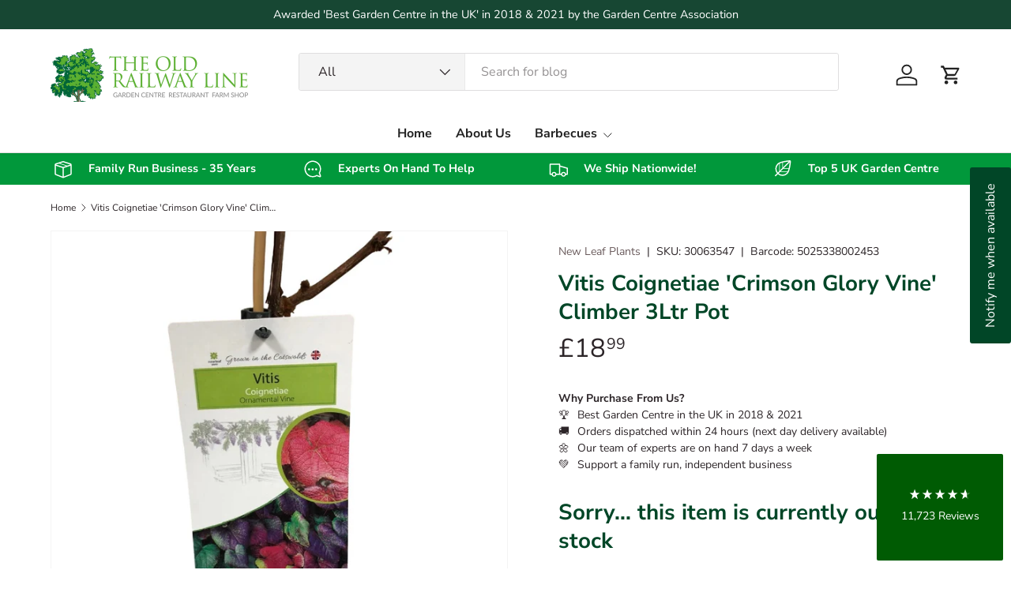

--- FILE ---
content_type: text/html; charset=utf-8
request_url: https://oldrailwaylinegc.co.uk/products/vitis-coignetiae-climbing-vine-plant-3ltr-pot
body_size: 49906
content:
<!doctype html>
<html class="no-js" lang="en" dir="ltr">
<head><meta charset="utf-8">
<meta name="viewport" content="width=device-width,initial-scale=1">
<title>Vitis Coignetiae &#39;Crimson Glory Vine&#39; Climber 3Ltr Pot &ndash; Old Railway Line Garden Centre</title><link rel="canonical" href="https://oldrailwaylinegc.co.uk/products/vitis-coignetiae-climbing-vine-plant-3ltr-pot"><link rel="icon" href="//oldrailwaylinegc.co.uk/cdn/shop/files/favicon.png?crop=center&height=48&v=1689763606&width=48" type="image/png">
  <link rel="apple-touch-icon" href="//oldrailwaylinegc.co.uk/cdn/shop/files/favicon.png?crop=center&height=180&v=1689763606&width=180"><meta name="description" content="This Crimson Glory Vine is poised to weave a tale of botanical grace in your garden. Immerse yourself in the nuanced beauty of Vitis Coignetiae as it climbs to new heights, delivering a botanical spectacle that evolves with the seasons. Key Features:  Common name(s): Vitis Coignetiae &#39;crimson glory vine&#39;   Hardiness: H"><meta property="og:site_name" content="Old Railway Line Garden Centre">
<meta property="og:url" content="https://oldrailwaylinegc.co.uk/products/vitis-coignetiae-climbing-vine-plant-3ltr-pot">
<meta property="og:title" content="Vitis Coignetiae &#39;Crimson Glory Vine&#39; Climber 3Ltr Pot">
<meta property="og:type" content="product">
<meta property="og:description" content="This Crimson Glory Vine is poised to weave a tale of botanical grace in your garden. Immerse yourself in the nuanced beauty of Vitis Coignetiae as it climbs to new heights, delivering a botanical spectacle that evolves with the seasons. Key Features:  Common name(s): Vitis Coignetiae &#39;crimson glory vine&#39;   Hardiness: H"><meta property="og:image" content="http://oldrailwaylinegc.co.uk/cdn/shop/files/5025338002453.jpg?crop=center&height=1200&v=1705665290&width=1200">
  <meta property="og:image:secure_url" content="https://oldrailwaylinegc.co.uk/cdn/shop/files/5025338002453.jpg?crop=center&height=1200&v=1705665290&width=1200">
  <meta property="og:image:width" content="1500">
  <meta property="og:image:height" content="1500"><meta property="og:price:amount" content="18.99">
  <meta property="og:price:currency" content="GBP"><meta name="twitter:card" content="summary_large_image">
<meta name="twitter:title" content="Vitis Coignetiae &#39;Crimson Glory Vine&#39; Climber 3Ltr Pot">
<meta name="twitter:description" content="This Crimson Glory Vine is poised to weave a tale of botanical grace in your garden. Immerse yourself in the nuanced beauty of Vitis Coignetiae as it climbs to new heights, delivering a botanical spectacle that evolves with the seasons. Key Features:  Common name(s): Vitis Coignetiae &#39;crimson glory vine&#39;   Hardiness: H">
<link rel="preload" href="//oldrailwaylinegc.co.uk/cdn/shop/t/18/assets/main.css?v=167297049567451841501759751353" as="style"><style data-shopify>
@font-face {
  font-family: "Nunito Sans";
  font-weight: 400;
  font-style: normal;
  font-display: swap;
  src: url("//oldrailwaylinegc.co.uk/cdn/fonts/nunito_sans/nunitosans_n4.0276fe080df0ca4e6a22d9cb55aed3ed5ba6b1da.woff2") format("woff2"),
       url("//oldrailwaylinegc.co.uk/cdn/fonts/nunito_sans/nunitosans_n4.b4964bee2f5e7fd9c3826447e73afe2baad607b7.woff") format("woff");
}
@font-face {
  font-family: "Nunito Sans";
  font-weight: 500;
  font-style: normal;
  font-display: swap;
  src: url("//oldrailwaylinegc.co.uk/cdn/fonts/nunito_sans/nunitosans_n5.6fc0ed1feb3fc393c40619f180fc49c4d0aae0db.woff2") format("woff2"),
       url("//oldrailwaylinegc.co.uk/cdn/fonts/nunito_sans/nunitosans_n5.2c84830b46099cbcc1095f30e0957b88b914e50a.woff") format("woff");
}
@font-face {
  font-family: "Nunito Sans";
  font-weight: 400;
  font-style: italic;
  font-display: swap;
  src: url("//oldrailwaylinegc.co.uk/cdn/fonts/nunito_sans/nunitosans_i4.6e408730afac1484cf297c30b0e67c86d17fc586.woff2") format("woff2"),
       url("//oldrailwaylinegc.co.uk/cdn/fonts/nunito_sans/nunitosans_i4.c9b6dcbfa43622b39a5990002775a8381942ae38.woff") format("woff");
}
@font-face {
  font-family: "Nunito Sans";
  font-weight: 500;
  font-style: italic;
  font-display: swap;
  src: url("//oldrailwaylinegc.co.uk/cdn/fonts/nunito_sans/nunitosans_i5.4aec82a63f514f7698d355e559a100d24fff7f85.woff2") format("woff2"),
       url("//oldrailwaylinegc.co.uk/cdn/fonts/nunito_sans/nunitosans_i5.cdc884b66aa1fc89a9fc4820a600e6cdd9d97845.woff") format("woff");
}
@font-face {
  font-family: "Nunito Sans";
  font-weight: 700;
  font-style: normal;
  font-display: swap;
  src: url("//oldrailwaylinegc.co.uk/cdn/fonts/nunito_sans/nunitosans_n7.25d963ed46da26098ebeab731e90d8802d989fa5.woff2") format("woff2"),
       url("//oldrailwaylinegc.co.uk/cdn/fonts/nunito_sans/nunitosans_n7.d32e3219b3d2ec82285d3027bd673efc61a996c8.woff") format("woff");
}
@font-face {
  font-family: "Nunito Sans";
  font-weight: 700;
  font-style: normal;
  font-display: swap;
  src: url("//oldrailwaylinegc.co.uk/cdn/fonts/nunito_sans/nunitosans_n7.25d963ed46da26098ebeab731e90d8802d989fa5.woff2") format("woff2"),
       url("//oldrailwaylinegc.co.uk/cdn/fonts/nunito_sans/nunitosans_n7.d32e3219b3d2ec82285d3027bd673efc61a996c8.woff") format("woff");
}
:root {
      --bg-color: 255 255 255 / 1.0;
      --bg-color-og: 255 255 255 / 1.0;
      --heading-color: 1 70 39;
      --text-color: 44 37 40;
      --text-color-og: 44 37 40;
      --scrollbar-color: 44 37 40;
      --link-color: 106 91 92;
      --link-color-og: 106 91 92;
      --star-color: 1 70 39;
      --sale-price-color: 210 0 20;--swatch-border-color-default: 213 211 212;
        --swatch-border-color-active: 150 146 148;
        --swatch-card-size: 24px;
        --swatch-variant-picker-size: 64px;--color-scheme-1-bg: 23 71 51 / 1.0;
      --color-scheme-1-grad: ;
      --color-scheme-1-heading: 1 70 39;
      --color-scheme-1-text: 51 51 51;
      --color-scheme-1-btn-bg: 51 51 51;
      --color-scheme-1-btn-text: 255 255 255;
      --color-scheme-1-btn-bg-hover: 90 90 90;--color-scheme-2-bg: 1 152 59 / 1.0;
      --color-scheme-2-grad: ;
      --color-scheme-2-heading: 255 255 255;
      --color-scheme-2-text: 255 255 255;
      --color-scheme-2-btn-bg: 41 47 54;
      --color-scheme-2-btn-text: 255 255 255;
      --color-scheme-2-btn-bg-hover: 80 86 92;--color-scheme-3-bg: 26 102 210 / 1.0;
      --color-scheme-3-grad: ;
      --color-scheme-3-heading: 255 255 255;
      --color-scheme-3-text: 255 255 255;
      --color-scheme-3-btn-bg: 51 51 51;
      --color-scheme-3-btn-text: 255 255 255;
      --color-scheme-3-btn-bg-hover: 90 90 90;

      --drawer-bg-color: 255 255 255 / 1.0;
      --drawer-text-color: 85 85 85;

      --panel-bg-color: 246 247 247 / 1.0;
      --panel-heading-color: 51 51 51;
      --panel-text-color: 85 85 85;

      --in-stock-text-color: 44 126 63;
      --low-stock-text-color: 210 134 26;
      --very-low-stock-text-color: 180 12 28;
      --no-stock-text-color: 119 119 119;
      --no-stock-backordered-text-color: 119 119 119;

      --error-bg-color: 252 237 238;
      --error-text-color: 180 12 28;
      --success-bg-color: 232 246 234;
      --success-text-color: 44 126 63;
      --info-bg-color: 228 237 250;
      --info-text-color: 26 102 210;

      --heading-font-family: "Nunito Sans", sans-serif;
      --heading-font-style: normal;
      --heading-font-weight: 700;
      --heading-scale-start: 4;
      --heading-letter-spacing: 0.0em;

      --navigation-font-family: "Nunito Sans", sans-serif;
      --navigation-font-style: normal;
      --navigation-font-weight: 700;
      --navigation-letter-spacing: 0.0em;--heading-text-transform: none;
--subheading-text-transform: none;
      --body-font-family: "Nunito Sans", sans-serif;
      --body-font-style: normal;
      --body-font-weight: 400;
      --body-font-size: 16;
      --body-font-size-px: 16px;
      --body-letter-spacing: 0.0em;

      --section-gap: 32;
      --heading-gap: calc(8 * var(--space-unit));--heading-gap: calc(6 * var(--space-unit));--grid-column-gap: 20px;
      --product-card-gap: 0px;--btn-bg-color: 1 152 59;
      --btn-bg-hover-color: 42 179 95;
      --btn-text-color: 255 255 255;
      --btn-bg-color-og: 1 152 59;
      --btn-text-color-og: 255 255 255;
      --btn-alt-bg-color: 255 255 255;
      --btn-alt-bg-alpha: 1.0;
      --btn-alt-text-color: 51 51 51;
      --btn-border-width: 1px;
      --btn-padding-y: 12px;
      --btn-text-size: 0.92em;

      
      --btn-border-radius: 3px;
      

      --btn-lg-border-radius: 50%;
      --btn-icon-border-radius: 50%;
      --input-with-btn-inner-radius: var(--btn-border-radius);

      --input-bg-color: 255 255 255 / 1.0;
      --input-text-color: 44 37 40;
      --input-border-width: 1px;
      --input-border-radius: 2px;
      --textarea-border-radius: 2px;
      --input-border-radius: 3px;
      --input-bg-color-diff-3: #f7f7f7;
      --input-bg-color-diff-6: #f0f0f0;

      --modal-border-radius: 0px;
      --modal-overlay-color: 0 0 0;
      --modal-overlay-opacity: 0.4;
      --drawer-border-radius: 0px;
      --overlay-border-radius: 4px;--custom-label-bg-color: 44 126 63;
      --custom-label-text-color: 255 255 255;--sale-label-bg-color: 213 47 90;
      --sale-label-text-color: 255 255 255;--sold-out-label-bg-color: 85 85 85;
      --sold-out-label-text-color: 255 255 255;--new-label-bg-color: 33 43 54;
      --new-label-text-color: 255 255 255;--preorder-label-bg-color: 0 126 18;
      --preorder-label-text-color: 255 255 255;

      --page-width: 1380px;
      --gutter-sm: 20px;
      --gutter-md: 48px;
      --gutter-lg: 64px;

      --payment-terms-bg-color: #ffffff;

      --coll-card-bg-color: #F9F9F9;
      --coll-card-border-color: #E1E1E1;

      --card-bg-color: 255 255 255;
      --card-text-color: 85 85 85;
      --card-border-color: #E1E1E1;

      --reading-width: 48em;
        --cart-savings-color: 255 0 0
      
    }@media (max-width: 769px) {
      :root {
        --reading-width: 36em;
      }
    }
  </style><link rel="stylesheet" href="//oldrailwaylinegc.co.uk/cdn/shop/t/18/assets/main.css?v=167297049567451841501759751353">
  <script src="//oldrailwaylinegc.co.uk/cdn/shop/t/18/assets/main.js?v=111714404738605116871759751354" defer="defer"></script><link rel="preload" href="//oldrailwaylinegc.co.uk/cdn/fonts/nunito_sans/nunitosans_n4.0276fe080df0ca4e6a22d9cb55aed3ed5ba6b1da.woff2" as="font" type="font/woff2" crossorigin fetchpriority="high"><link rel="preload" href="//oldrailwaylinegc.co.uk/cdn/fonts/nunito_sans/nunitosans_n7.25d963ed46da26098ebeab731e90d8802d989fa5.woff2" as="font" type="font/woff2" crossorigin fetchpriority="high"><script>window.performance && window.performance.mark && window.performance.mark('shopify.content_for_header.start');</script><meta name="facebook-domain-verification" content="y0u8sav4m1bptbtcih5pzk5n68zxjh">
<meta name="google-site-verification" content="BFVVPzgL_KvdsmoBYsCRldoCVl2kMNQDcNGc2ubKEzM">
<meta id="shopify-digital-wallet" name="shopify-digital-wallet" content="/76235702578/digital_wallets/dialog">
<meta name="shopify-checkout-api-token" content="989e4b5287ad74f1a915ab4d7b1c3f38">
<link rel="alternate" type="application/json+oembed" href="https://oldrailwaylinegc.co.uk/products/vitis-coignetiae-climbing-vine-plant-3ltr-pot.oembed">
<script async="async" src="/checkouts/internal/preloads.js?locale=en-GB"></script>
<link rel="preconnect" href="https://shop.app" crossorigin="anonymous">
<script async="async" src="https://shop.app/checkouts/internal/preloads.js?locale=en-GB&shop_id=76235702578" crossorigin="anonymous"></script>
<script id="apple-pay-shop-capabilities" type="application/json">{"shopId":76235702578,"countryCode":"GB","currencyCode":"GBP","merchantCapabilities":["supports3DS"],"merchantId":"gid:\/\/shopify\/Shop\/76235702578","merchantName":"Old Railway Line Garden Centre","requiredBillingContactFields":["postalAddress","email","phone"],"requiredShippingContactFields":["postalAddress","email","phone"],"shippingType":"shipping","supportedNetworks":["visa","maestro","masterCard","discover","elo"],"total":{"type":"pending","label":"Old Railway Line Garden Centre","amount":"1.00"},"shopifyPaymentsEnabled":true,"supportsSubscriptions":true}</script>
<script id="shopify-features" type="application/json">{"accessToken":"989e4b5287ad74f1a915ab4d7b1c3f38","betas":["rich-media-storefront-analytics"],"domain":"oldrailwaylinegc.co.uk","predictiveSearch":true,"shopId":76235702578,"locale":"en"}</script>
<script>var Shopify = Shopify || {};
Shopify.shop = "old-railway-line-garden-centre.myshopify.com";
Shopify.locale = "en";
Shopify.currency = {"active":"GBP","rate":"1.0"};
Shopify.country = "GB";
Shopify.theme = {"name":"Canopy | Meteor - Upgraded Version","id":185862029696,"schema_name":"Canopy","schema_version":"7.0.0","theme_store_id":732,"role":"main"};
Shopify.theme.handle = "null";
Shopify.theme.style = {"id":null,"handle":null};
Shopify.cdnHost = "oldrailwaylinegc.co.uk/cdn";
Shopify.routes = Shopify.routes || {};
Shopify.routes.root = "/";</script>
<script type="module">!function(o){(o.Shopify=o.Shopify||{}).modules=!0}(window);</script>
<script>!function(o){function n(){var o=[];function n(){o.push(Array.prototype.slice.apply(arguments))}return n.q=o,n}var t=o.Shopify=o.Shopify||{};t.loadFeatures=n(),t.autoloadFeatures=n()}(window);</script>
<script>
  window.ShopifyPay = window.ShopifyPay || {};
  window.ShopifyPay.apiHost = "shop.app\/pay";
  window.ShopifyPay.redirectState = null;
</script>
<script id="shop-js-analytics" type="application/json">{"pageType":"product"}</script>
<script defer="defer" async type="module" src="//oldrailwaylinegc.co.uk/cdn/shopifycloud/shop-js/modules/v2/client.init-shop-cart-sync_BT-GjEfc.en.esm.js"></script>
<script defer="defer" async type="module" src="//oldrailwaylinegc.co.uk/cdn/shopifycloud/shop-js/modules/v2/chunk.common_D58fp_Oc.esm.js"></script>
<script defer="defer" async type="module" src="//oldrailwaylinegc.co.uk/cdn/shopifycloud/shop-js/modules/v2/chunk.modal_xMitdFEc.esm.js"></script>
<script type="module">
  await import("//oldrailwaylinegc.co.uk/cdn/shopifycloud/shop-js/modules/v2/client.init-shop-cart-sync_BT-GjEfc.en.esm.js");
await import("//oldrailwaylinegc.co.uk/cdn/shopifycloud/shop-js/modules/v2/chunk.common_D58fp_Oc.esm.js");
await import("//oldrailwaylinegc.co.uk/cdn/shopifycloud/shop-js/modules/v2/chunk.modal_xMitdFEc.esm.js");

  window.Shopify.SignInWithShop?.initShopCartSync?.({"fedCMEnabled":true,"windoidEnabled":true});

</script>
<script>
  window.Shopify = window.Shopify || {};
  if (!window.Shopify.featureAssets) window.Shopify.featureAssets = {};
  window.Shopify.featureAssets['shop-js'] = {"shop-cart-sync":["modules/v2/client.shop-cart-sync_DZOKe7Ll.en.esm.js","modules/v2/chunk.common_D58fp_Oc.esm.js","modules/v2/chunk.modal_xMitdFEc.esm.js"],"init-fed-cm":["modules/v2/client.init-fed-cm_B6oLuCjv.en.esm.js","modules/v2/chunk.common_D58fp_Oc.esm.js","modules/v2/chunk.modal_xMitdFEc.esm.js"],"shop-cash-offers":["modules/v2/client.shop-cash-offers_D2sdYoxE.en.esm.js","modules/v2/chunk.common_D58fp_Oc.esm.js","modules/v2/chunk.modal_xMitdFEc.esm.js"],"shop-login-button":["modules/v2/client.shop-login-button_QeVjl5Y3.en.esm.js","modules/v2/chunk.common_D58fp_Oc.esm.js","modules/v2/chunk.modal_xMitdFEc.esm.js"],"pay-button":["modules/v2/client.pay-button_DXTOsIq6.en.esm.js","modules/v2/chunk.common_D58fp_Oc.esm.js","modules/v2/chunk.modal_xMitdFEc.esm.js"],"shop-button":["modules/v2/client.shop-button_DQZHx9pm.en.esm.js","modules/v2/chunk.common_D58fp_Oc.esm.js","modules/v2/chunk.modal_xMitdFEc.esm.js"],"avatar":["modules/v2/client.avatar_BTnouDA3.en.esm.js"],"init-windoid":["modules/v2/client.init-windoid_CR1B-cfM.en.esm.js","modules/v2/chunk.common_D58fp_Oc.esm.js","modules/v2/chunk.modal_xMitdFEc.esm.js"],"init-shop-for-new-customer-accounts":["modules/v2/client.init-shop-for-new-customer-accounts_C_vY_xzh.en.esm.js","modules/v2/client.shop-login-button_QeVjl5Y3.en.esm.js","modules/v2/chunk.common_D58fp_Oc.esm.js","modules/v2/chunk.modal_xMitdFEc.esm.js"],"init-shop-email-lookup-coordinator":["modules/v2/client.init-shop-email-lookup-coordinator_BI7n9ZSv.en.esm.js","modules/v2/chunk.common_D58fp_Oc.esm.js","modules/v2/chunk.modal_xMitdFEc.esm.js"],"init-shop-cart-sync":["modules/v2/client.init-shop-cart-sync_BT-GjEfc.en.esm.js","modules/v2/chunk.common_D58fp_Oc.esm.js","modules/v2/chunk.modal_xMitdFEc.esm.js"],"shop-toast-manager":["modules/v2/client.shop-toast-manager_DiYdP3xc.en.esm.js","modules/v2/chunk.common_D58fp_Oc.esm.js","modules/v2/chunk.modal_xMitdFEc.esm.js"],"init-customer-accounts":["modules/v2/client.init-customer-accounts_D9ZNqS-Q.en.esm.js","modules/v2/client.shop-login-button_QeVjl5Y3.en.esm.js","modules/v2/chunk.common_D58fp_Oc.esm.js","modules/v2/chunk.modal_xMitdFEc.esm.js"],"init-customer-accounts-sign-up":["modules/v2/client.init-customer-accounts-sign-up_iGw4briv.en.esm.js","modules/v2/client.shop-login-button_QeVjl5Y3.en.esm.js","modules/v2/chunk.common_D58fp_Oc.esm.js","modules/v2/chunk.modal_xMitdFEc.esm.js"],"shop-follow-button":["modules/v2/client.shop-follow-button_CqMgW2wH.en.esm.js","modules/v2/chunk.common_D58fp_Oc.esm.js","modules/v2/chunk.modal_xMitdFEc.esm.js"],"checkout-modal":["modules/v2/client.checkout-modal_xHeaAweL.en.esm.js","modules/v2/chunk.common_D58fp_Oc.esm.js","modules/v2/chunk.modal_xMitdFEc.esm.js"],"shop-login":["modules/v2/client.shop-login_D91U-Q7h.en.esm.js","modules/v2/chunk.common_D58fp_Oc.esm.js","modules/v2/chunk.modal_xMitdFEc.esm.js"],"lead-capture":["modules/v2/client.lead-capture_BJmE1dJe.en.esm.js","modules/v2/chunk.common_D58fp_Oc.esm.js","modules/v2/chunk.modal_xMitdFEc.esm.js"],"payment-terms":["modules/v2/client.payment-terms_Ci9AEqFq.en.esm.js","modules/v2/chunk.common_D58fp_Oc.esm.js","modules/v2/chunk.modal_xMitdFEc.esm.js"]};
</script>
<script>(function() {
  var isLoaded = false;
  function asyncLoad() {
    if (isLoaded) return;
    isLoaded = true;
    var urls = ["https:\/\/cdn.s3.pop-convert.com\/pcjs.production.min.js?unique_id=old-railway-line-garden-centre.myshopify.com\u0026shop=old-railway-line-garden-centre.myshopify.com","https:\/\/script.pop-convert.com\/new-micro\/production.pc.min.js?unique_id=old-railway-line-garden-centre.myshopify.com\u0026shop=old-railway-line-garden-centre.myshopify.com"];
    for (var i = 0; i < urls.length; i++) {
      var s = document.createElement('script');
      s.type = 'text/javascript';
      s.async = true;
      s.src = urls[i];
      var x = document.getElementsByTagName('script')[0];
      x.parentNode.insertBefore(s, x);
    }
  };
  if(window.attachEvent) {
    window.attachEvent('onload', asyncLoad);
  } else {
    window.addEventListener('load', asyncLoad, false);
  }
})();</script>
<script id="__st">var __st={"a":76235702578,"offset":0,"reqid":"c059d3a5-2f3e-4bcc-a7f9-56c9b9b118fe-1769297881","pageurl":"oldrailwaylinegc.co.uk\/products\/vitis-coignetiae-climbing-vine-plant-3ltr-pot","u":"5b9fc41486f6","p":"product","rtyp":"product","rid":9002968449330};</script>
<script>window.ShopifyPaypalV4VisibilityTracking = true;</script>
<script id="captcha-bootstrap">!function(){'use strict';const t='contact',e='account',n='new_comment',o=[[t,t],['blogs',n],['comments',n],[t,'customer']],c=[[e,'customer_login'],[e,'guest_login'],[e,'recover_customer_password'],[e,'create_customer']],r=t=>t.map((([t,e])=>`form[action*='/${t}']:not([data-nocaptcha='true']) input[name='form_type'][value='${e}']`)).join(','),a=t=>()=>t?[...document.querySelectorAll(t)].map((t=>t.form)):[];function s(){const t=[...o],e=r(t);return a(e)}const i='password',u='form_key',d=['recaptcha-v3-token','g-recaptcha-response','h-captcha-response',i],f=()=>{try{return window.sessionStorage}catch{return}},m='__shopify_v',_=t=>t.elements[u];function p(t,e,n=!1){try{const o=window.sessionStorage,c=JSON.parse(o.getItem(e)),{data:r}=function(t){const{data:e,action:n}=t;return t[m]||n?{data:e,action:n}:{data:t,action:n}}(c);for(const[e,n]of Object.entries(r))t.elements[e]&&(t.elements[e].value=n);n&&o.removeItem(e)}catch(o){console.error('form repopulation failed',{error:o})}}const l='form_type',E='cptcha';function T(t){t.dataset[E]=!0}const w=window,h=w.document,L='Shopify',v='ce_forms',y='captcha';let A=!1;((t,e)=>{const n=(g='f06e6c50-85a8-45c8-87d0-21a2b65856fe',I='https://cdn.shopify.com/shopifycloud/storefront-forms-hcaptcha/ce_storefront_forms_captcha_hcaptcha.v1.5.2.iife.js',D={infoText:'Protected by hCaptcha',privacyText:'Privacy',termsText:'Terms'},(t,e,n)=>{const o=w[L][v],c=o.bindForm;if(c)return c(t,g,e,D).then(n);var r;o.q.push([[t,g,e,D],n]),r=I,A||(h.body.append(Object.assign(h.createElement('script'),{id:'captcha-provider',async:!0,src:r})),A=!0)});var g,I,D;w[L]=w[L]||{},w[L][v]=w[L][v]||{},w[L][v].q=[],w[L][y]=w[L][y]||{},w[L][y].protect=function(t,e){n(t,void 0,e),T(t)},Object.freeze(w[L][y]),function(t,e,n,w,h,L){const[v,y,A,g]=function(t,e,n){const i=e?o:[],u=t?c:[],d=[...i,...u],f=r(d),m=r(i),_=r(d.filter((([t,e])=>n.includes(e))));return[a(f),a(m),a(_),s()]}(w,h,L),I=t=>{const e=t.target;return e instanceof HTMLFormElement?e:e&&e.form},D=t=>v().includes(t);t.addEventListener('submit',(t=>{const e=I(t);if(!e)return;const n=D(e)&&!e.dataset.hcaptchaBound&&!e.dataset.recaptchaBound,o=_(e),c=g().includes(e)&&(!o||!o.value);(n||c)&&t.preventDefault(),c&&!n&&(function(t){try{if(!f())return;!function(t){const e=f();if(!e)return;const n=_(t);if(!n)return;const o=n.value;o&&e.removeItem(o)}(t);const e=Array.from(Array(32),(()=>Math.random().toString(36)[2])).join('');!function(t,e){_(t)||t.append(Object.assign(document.createElement('input'),{type:'hidden',name:u})),t.elements[u].value=e}(t,e),function(t,e){const n=f();if(!n)return;const o=[...t.querySelectorAll(`input[type='${i}']`)].map((({name:t})=>t)),c=[...d,...o],r={};for(const[a,s]of new FormData(t).entries())c.includes(a)||(r[a]=s);n.setItem(e,JSON.stringify({[m]:1,action:t.action,data:r}))}(t,e)}catch(e){console.error('failed to persist form',e)}}(e),e.submit())}));const S=(t,e)=>{t&&!t.dataset[E]&&(n(t,e.some((e=>e===t))),T(t))};for(const o of['focusin','change'])t.addEventListener(o,(t=>{const e=I(t);D(e)&&S(e,y())}));const B=e.get('form_key'),M=e.get(l),P=B&&M;t.addEventListener('DOMContentLoaded',(()=>{const t=y();if(P)for(const e of t)e.elements[l].value===M&&p(e,B);[...new Set([...A(),...v().filter((t=>'true'===t.dataset.shopifyCaptcha))])].forEach((e=>S(e,t)))}))}(h,new URLSearchParams(w.location.search),n,t,e,['guest_login'])})(!0,!0)}();</script>
<script integrity="sha256-4kQ18oKyAcykRKYeNunJcIwy7WH5gtpwJnB7kiuLZ1E=" data-source-attribution="shopify.loadfeatures" defer="defer" src="//oldrailwaylinegc.co.uk/cdn/shopifycloud/storefront/assets/storefront/load_feature-a0a9edcb.js" crossorigin="anonymous"></script>
<script crossorigin="anonymous" defer="defer" src="//oldrailwaylinegc.co.uk/cdn/shopifycloud/storefront/assets/shopify_pay/storefront-65b4c6d7.js?v=20250812"></script>
<script data-source-attribution="shopify.dynamic_checkout.dynamic.init">var Shopify=Shopify||{};Shopify.PaymentButton=Shopify.PaymentButton||{isStorefrontPortableWallets:!0,init:function(){window.Shopify.PaymentButton.init=function(){};var t=document.createElement("script");t.src="https://oldrailwaylinegc.co.uk/cdn/shopifycloud/portable-wallets/latest/portable-wallets.en.js",t.type="module",document.head.appendChild(t)}};
</script>
<script data-source-attribution="shopify.dynamic_checkout.buyer_consent">
  function portableWalletsHideBuyerConsent(e){var t=document.getElementById("shopify-buyer-consent"),n=document.getElementById("shopify-subscription-policy-button");t&&n&&(t.classList.add("hidden"),t.setAttribute("aria-hidden","true"),n.removeEventListener("click",e))}function portableWalletsShowBuyerConsent(e){var t=document.getElementById("shopify-buyer-consent"),n=document.getElementById("shopify-subscription-policy-button");t&&n&&(t.classList.remove("hidden"),t.removeAttribute("aria-hidden"),n.addEventListener("click",e))}window.Shopify?.PaymentButton&&(window.Shopify.PaymentButton.hideBuyerConsent=portableWalletsHideBuyerConsent,window.Shopify.PaymentButton.showBuyerConsent=portableWalletsShowBuyerConsent);
</script>
<script>
  function portableWalletsCleanup(e){e&&e.src&&console.error("Failed to load portable wallets script "+e.src);var t=document.querySelectorAll("shopify-accelerated-checkout .shopify-payment-button__skeleton, shopify-accelerated-checkout-cart .wallet-cart-button__skeleton"),e=document.getElementById("shopify-buyer-consent");for(let e=0;e<t.length;e++)t[e].remove();e&&e.remove()}function portableWalletsNotLoadedAsModule(e){e instanceof ErrorEvent&&"string"==typeof e.message&&e.message.includes("import.meta")&&"string"==typeof e.filename&&e.filename.includes("portable-wallets")&&(window.removeEventListener("error",portableWalletsNotLoadedAsModule),window.Shopify.PaymentButton.failedToLoad=e,"loading"===document.readyState?document.addEventListener("DOMContentLoaded",window.Shopify.PaymentButton.init):window.Shopify.PaymentButton.init())}window.addEventListener("error",portableWalletsNotLoadedAsModule);
</script>

<script type="module" src="https://oldrailwaylinegc.co.uk/cdn/shopifycloud/portable-wallets/latest/portable-wallets.en.js" onError="portableWalletsCleanup(this)" crossorigin="anonymous"></script>
<script nomodule>
  document.addEventListener("DOMContentLoaded", portableWalletsCleanup);
</script>

<script id='scb4127' type='text/javascript' async='' src='https://oldrailwaylinegc.co.uk/cdn/shopifycloud/privacy-banner/storefront-banner.js'></script><link id="shopify-accelerated-checkout-styles" rel="stylesheet" media="screen" href="https://oldrailwaylinegc.co.uk/cdn/shopifycloud/portable-wallets/latest/accelerated-checkout-backwards-compat.css" crossorigin="anonymous">
<style id="shopify-accelerated-checkout-cart">
        #shopify-buyer-consent {
  margin-top: 1em;
  display: inline-block;
  width: 100%;
}

#shopify-buyer-consent.hidden {
  display: none;
}

#shopify-subscription-policy-button {
  background: none;
  border: none;
  padding: 0;
  text-decoration: underline;
  font-size: inherit;
  cursor: pointer;
}

#shopify-subscription-policy-button::before {
  box-shadow: none;
}

      </style>
<script id="sections-script" data-sections="header,footer" defer="defer" src="//oldrailwaylinegc.co.uk/cdn/shop/t/18/compiled_assets/scripts.js?v=26401"></script>
<script>window.performance && window.performance.mark && window.performance.mark('shopify.content_for_header.end');</script>


  <script>document.documentElement.className = document.documentElement.className.replace('no-js', 'js');</script><!-- CC Custom Head Start --><!-- CC Custom Head End --><!-- BEGIN app block: shopify://apps/meteor-mega-menu/blocks/app_embed/9412d6a7-f8f8-4d65-b9ae-2737c2f0f45b -->


    <script>
        window.MeteorMenu = {
            // These will get handled by the Meteor class constructor
            registeredCallbacks: [],
            api: {
                on: (eventName, callback) => {
                    window.MeteorMenu.registeredCallbacks.push([eventName, callback]);
                }
            },
            revisionFileUrl: "\/\/oldrailwaylinegc.co.uk\/cdn\/shop\/files\/meteor-mega-menus.json?v=874238092106033768",
            storefrontAccessToken: "70dd5fb25b4b2fedc64671e79567b05a",
            localeRootPath: "\/",
            languageCode: "en".toUpperCase(),
            countryCode: "GB",
            shop: {
                domain: "oldrailwaylinegc.co.uk",
                permanentDomain: "old-railway-line-garden-centre.myshopify.com",
                moneyFormat: "£{{amount}}",
                currency: "GBP"
            },
            options: {
                desktopSelector: "",
                mobileSelector: "",
                disableDesktop: false,
                disableMobile: false,
                navigationLinkSpacing: 16,
                navigationLinkCaretStyle: "filled",
                menuDisplayAnimation: "none",
                menuCenterInViewport: false,
                menuVerticalOffset: 0,
                menuVerticalPadding: 10,
                menuJustifyContent: "center",
                menuFontSize: 16,
                menuFontWeight: "500",
                menuTextTransform: "none",
                menuDisplayAction: "hover",
                menuDisplayDelay: "0",
                externalLinksInNewTab: null,
                mobileBreakpoint: 768,
                addonsEnabled: false
            }
        }
    </script>

<!-- END app block --><script src="https://cdn.shopify.com/extensions/76e9d4ee-cb70-4261-beaf-5f72a563488e/meteor-mega-menu-25/assets/meteor-menu.js" type="text/javascript" defer="defer"></script>
<link href="https://cdn.shopify.com/extensions/76e9d4ee-cb70-4261-beaf-5f72a563488e/meteor-mega-menu-25/assets/meteor-menu.css" rel="stylesheet" type="text/css" media="all">
<link href="https://monorail-edge.shopifysvc.com" rel="dns-prefetch">
<script>(function(){if ("sendBeacon" in navigator && "performance" in window) {try {var session_token_from_headers = performance.getEntriesByType('navigation')[0].serverTiming.find(x => x.name == '_s').description;} catch {var session_token_from_headers = undefined;}var session_cookie_matches = document.cookie.match(/_shopify_s=([^;]*)/);var session_token_from_cookie = session_cookie_matches && session_cookie_matches.length === 2 ? session_cookie_matches[1] : "";var session_token = session_token_from_headers || session_token_from_cookie || "";function handle_abandonment_event(e) {var entries = performance.getEntries().filter(function(entry) {return /monorail-edge.shopifysvc.com/.test(entry.name);});if (!window.abandonment_tracked && entries.length === 0) {window.abandonment_tracked = true;var currentMs = Date.now();var navigation_start = performance.timing.navigationStart;var payload = {shop_id: 76235702578,url: window.location.href,navigation_start,duration: currentMs - navigation_start,session_token,page_type: "product"};window.navigator.sendBeacon("https://monorail-edge.shopifysvc.com/v1/produce", JSON.stringify({schema_id: "online_store_buyer_site_abandonment/1.1",payload: payload,metadata: {event_created_at_ms: currentMs,event_sent_at_ms: currentMs}}));}}window.addEventListener('pagehide', handle_abandonment_event);}}());</script>
<script id="web-pixels-manager-setup">(function e(e,d,r,n,o){if(void 0===o&&(o={}),!Boolean(null===(a=null===(i=window.Shopify)||void 0===i?void 0:i.analytics)||void 0===a?void 0:a.replayQueue)){var i,a;window.Shopify=window.Shopify||{};var t=window.Shopify;t.analytics=t.analytics||{};var s=t.analytics;s.replayQueue=[],s.publish=function(e,d,r){return s.replayQueue.push([e,d,r]),!0};try{self.performance.mark("wpm:start")}catch(e){}var l=function(){var e={modern:/Edge?\/(1{2}[4-9]|1[2-9]\d|[2-9]\d{2}|\d{4,})\.\d+(\.\d+|)|Firefox\/(1{2}[4-9]|1[2-9]\d|[2-9]\d{2}|\d{4,})\.\d+(\.\d+|)|Chrom(ium|e)\/(9{2}|\d{3,})\.\d+(\.\d+|)|(Maci|X1{2}).+ Version\/(15\.\d+|(1[6-9]|[2-9]\d|\d{3,})\.\d+)([,.]\d+|)( \(\w+\)|)( Mobile\/\w+|) Safari\/|Chrome.+OPR\/(9{2}|\d{3,})\.\d+\.\d+|(CPU[ +]OS|iPhone[ +]OS|CPU[ +]iPhone|CPU IPhone OS|CPU iPad OS)[ +]+(15[._]\d+|(1[6-9]|[2-9]\d|\d{3,})[._]\d+)([._]\d+|)|Android:?[ /-](13[3-9]|1[4-9]\d|[2-9]\d{2}|\d{4,})(\.\d+|)(\.\d+|)|Android.+Firefox\/(13[5-9]|1[4-9]\d|[2-9]\d{2}|\d{4,})\.\d+(\.\d+|)|Android.+Chrom(ium|e)\/(13[3-9]|1[4-9]\d|[2-9]\d{2}|\d{4,})\.\d+(\.\d+|)|SamsungBrowser\/([2-9]\d|\d{3,})\.\d+/,legacy:/Edge?\/(1[6-9]|[2-9]\d|\d{3,})\.\d+(\.\d+|)|Firefox\/(5[4-9]|[6-9]\d|\d{3,})\.\d+(\.\d+|)|Chrom(ium|e)\/(5[1-9]|[6-9]\d|\d{3,})\.\d+(\.\d+|)([\d.]+$|.*Safari\/(?![\d.]+ Edge\/[\d.]+$))|(Maci|X1{2}).+ Version\/(10\.\d+|(1[1-9]|[2-9]\d|\d{3,})\.\d+)([,.]\d+|)( \(\w+\)|)( Mobile\/\w+|) Safari\/|Chrome.+OPR\/(3[89]|[4-9]\d|\d{3,})\.\d+\.\d+|(CPU[ +]OS|iPhone[ +]OS|CPU[ +]iPhone|CPU IPhone OS|CPU iPad OS)[ +]+(10[._]\d+|(1[1-9]|[2-9]\d|\d{3,})[._]\d+)([._]\d+|)|Android:?[ /-](13[3-9]|1[4-9]\d|[2-9]\d{2}|\d{4,})(\.\d+|)(\.\d+|)|Mobile Safari.+OPR\/([89]\d|\d{3,})\.\d+\.\d+|Android.+Firefox\/(13[5-9]|1[4-9]\d|[2-9]\d{2}|\d{4,})\.\d+(\.\d+|)|Android.+Chrom(ium|e)\/(13[3-9]|1[4-9]\d|[2-9]\d{2}|\d{4,})\.\d+(\.\d+|)|Android.+(UC? ?Browser|UCWEB|U3)[ /]?(15\.([5-9]|\d{2,})|(1[6-9]|[2-9]\d|\d{3,})\.\d+)\.\d+|SamsungBrowser\/(5\.\d+|([6-9]|\d{2,})\.\d+)|Android.+MQ{2}Browser\/(14(\.(9|\d{2,})|)|(1[5-9]|[2-9]\d|\d{3,})(\.\d+|))(\.\d+|)|K[Aa][Ii]OS\/(3\.\d+|([4-9]|\d{2,})\.\d+)(\.\d+|)/},d=e.modern,r=e.legacy,n=navigator.userAgent;return n.match(d)?"modern":n.match(r)?"legacy":"unknown"}(),u="modern"===l?"modern":"legacy",c=(null!=n?n:{modern:"",legacy:""})[u],f=function(e){return[e.baseUrl,"/wpm","/b",e.hashVersion,"modern"===e.buildTarget?"m":"l",".js"].join("")}({baseUrl:d,hashVersion:r,buildTarget:u}),m=function(e){var d=e.version,r=e.bundleTarget,n=e.surface,o=e.pageUrl,i=e.monorailEndpoint;return{emit:function(e){var a=e.status,t=e.errorMsg,s=(new Date).getTime(),l=JSON.stringify({metadata:{event_sent_at_ms:s},events:[{schema_id:"web_pixels_manager_load/3.1",payload:{version:d,bundle_target:r,page_url:o,status:a,surface:n,error_msg:t},metadata:{event_created_at_ms:s}}]});if(!i)return console&&console.warn&&console.warn("[Web Pixels Manager] No Monorail endpoint provided, skipping logging."),!1;try{return self.navigator.sendBeacon.bind(self.navigator)(i,l)}catch(e){}var u=new XMLHttpRequest;try{return u.open("POST",i,!0),u.setRequestHeader("Content-Type","text/plain"),u.send(l),!0}catch(e){return console&&console.warn&&console.warn("[Web Pixels Manager] Got an unhandled error while logging to Monorail."),!1}}}}({version:r,bundleTarget:l,surface:e.surface,pageUrl:self.location.href,monorailEndpoint:e.monorailEndpoint});try{o.browserTarget=l,function(e){var d=e.src,r=e.async,n=void 0===r||r,o=e.onload,i=e.onerror,a=e.sri,t=e.scriptDataAttributes,s=void 0===t?{}:t,l=document.createElement("script"),u=document.querySelector("head"),c=document.querySelector("body");if(l.async=n,l.src=d,a&&(l.integrity=a,l.crossOrigin="anonymous"),s)for(var f in s)if(Object.prototype.hasOwnProperty.call(s,f))try{l.dataset[f]=s[f]}catch(e){}if(o&&l.addEventListener("load",o),i&&l.addEventListener("error",i),u)u.appendChild(l);else{if(!c)throw new Error("Did not find a head or body element to append the script");c.appendChild(l)}}({src:f,async:!0,onload:function(){if(!function(){var e,d;return Boolean(null===(d=null===(e=window.Shopify)||void 0===e?void 0:e.analytics)||void 0===d?void 0:d.initialized)}()){var d=window.webPixelsManager.init(e)||void 0;if(d){var r=window.Shopify.analytics;r.replayQueue.forEach((function(e){var r=e[0],n=e[1],o=e[2];d.publishCustomEvent(r,n,o)})),r.replayQueue=[],r.publish=d.publishCustomEvent,r.visitor=d.visitor,r.initialized=!0}}},onerror:function(){return m.emit({status:"failed",errorMsg:"".concat(f," has failed to load")})},sri:function(e){var d=/^sha384-[A-Za-z0-9+/=]+$/;return"string"==typeof e&&d.test(e)}(c)?c:"",scriptDataAttributes:o}),m.emit({status:"loading"})}catch(e){m.emit({status:"failed",errorMsg:(null==e?void 0:e.message)||"Unknown error"})}}})({shopId: 76235702578,storefrontBaseUrl: "https://oldrailwaylinegc.co.uk",extensionsBaseUrl: "https://extensions.shopifycdn.com/cdn/shopifycloud/web-pixels-manager",monorailEndpoint: "https://monorail-edge.shopifysvc.com/unstable/produce_batch",surface: "storefront-renderer",enabledBetaFlags: ["2dca8a86"],webPixelsConfigList: [{"id":"2827518336","configuration":"{\"config\":\"{\\\"google_tag_ids\\\":[\\\"G-37H24HN9T2\\\",\\\"G-RBCX9ZJ07W\\\"],\\\"target_country\\\":\\\"GB\\\",\\\"gtag_events\\\":[{\\\"type\\\":\\\"search\\\",\\\"action_label\\\":[\\\"G-37H24HN9T2\\\",\\\"AW-977034016\\\/hM9TCO3Yg_UaEKC28dED\\\"]},{\\\"type\\\":\\\"begin_checkout\\\",\\\"action_label\\\":[\\\"G-37H24HN9T2\\\",\\\"AW-977034016\\\/jbNXCOnXg_UaEKC28dED\\\"]},{\\\"type\\\":\\\"view_item\\\",\\\"action_label\\\":[\\\"G-37H24HN9T2\\\",\\\"AW-977034016\\\/p1JFCOrYg_UaEKC28dED\\\"]},{\\\"type\\\":\\\"purchase\\\",\\\"action_label\\\":[\\\"G-37H24HN9T2\\\",\\\"AW-977034016\\\/AsY_CObXg_UaEKC28dED\\\"]},{\\\"type\\\":\\\"page_view\\\",\\\"action_label\\\":[\\\"G-37H24HN9T2\\\",\\\"AW-977034016\\\/dDQTCO_Xg_UaEKC28dED\\\"]},{\\\"type\\\":\\\"add_payment_info\\\",\\\"action_label\\\":[\\\"G-37H24HN9T2\\\",\\\"AW-977034016\\\/WIp_CPDYg_UaEKC28dED\\\"]},{\\\"type\\\":\\\"add_to_cart\\\",\\\"action_label\\\":[\\\"G-37H24HN9T2\\\",\\\"AW-977034016\\\/PtCeCOzXg_UaEKC28dED\\\"]}],\\\"enable_monitoring_mode\\\":false}\"}","eventPayloadVersion":"v1","runtimeContext":"OPEN","scriptVersion":"b2a88bafab3e21179ed38636efcd8a93","type":"APP","apiClientId":1780363,"privacyPurposes":[],"dataSharingAdjustments":{"protectedCustomerApprovalScopes":["read_customer_address","read_customer_email","read_customer_name","read_customer_personal_data","read_customer_phone"]}},{"id":"392823090","configuration":"{\"pixel_id\":\"340491463138839\",\"pixel_type\":\"facebook_pixel\",\"metaapp_system_user_token\":\"-\"}","eventPayloadVersion":"v1","runtimeContext":"OPEN","scriptVersion":"ca16bc87fe92b6042fbaa3acc2fbdaa6","type":"APP","apiClientId":2329312,"privacyPurposes":["ANALYTICS","MARKETING","SALE_OF_DATA"],"dataSharingAdjustments":{"protectedCustomerApprovalScopes":["read_customer_address","read_customer_email","read_customer_name","read_customer_personal_data","read_customer_phone"]}},{"id":"187400498","configuration":"{\"tagID\":\"2613693789367\"}","eventPayloadVersion":"v1","runtimeContext":"STRICT","scriptVersion":"18031546ee651571ed29edbe71a3550b","type":"APP","apiClientId":3009811,"privacyPurposes":["ANALYTICS","MARKETING","SALE_OF_DATA"],"dataSharingAdjustments":{"protectedCustomerApprovalScopes":["read_customer_address","read_customer_email","read_customer_name","read_customer_personal_data","read_customer_phone"]}},{"id":"217022848","eventPayloadVersion":"1","runtimeContext":"LAX","scriptVersion":"1","type":"CUSTOM","privacyPurposes":[],"name":"AP Microsoft DR Checkout"},{"id":"217055616","eventPayloadVersion":"1","runtimeContext":"LAX","scriptVersion":"1","type":"CUSTOM","privacyPurposes":[],"name":"AP Microsoft DR Page View"},{"id":"217088384","eventPayloadVersion":"1","runtimeContext":"LAX","scriptVersion":"1","type":"CUSTOM","privacyPurposes":[],"name":"AP Microsoft Revenue Tracking"},{"id":"218235264","eventPayloadVersion":"1","runtimeContext":"LAX","scriptVersion":"1","type":"CUSTOM","privacyPurposes":[],"name":"AP GA4 Revenue Tracking"},{"id":"221380992","eventPayloadVersion":"1","runtimeContext":"LAX","scriptVersion":"1","type":"CUSTOM","privacyPurposes":[],"name":"AP Feed Army Google Ads"},{"id":"239927680","eventPayloadVersion":"1","runtimeContext":"LAX","scriptVersion":"1","type":"CUSTOM","privacyPurposes":["ANALYTICS","MARKETING","SALE_OF_DATA"],"name":"Google Ads - Pixel"},{"id":"268468608","eventPayloadVersion":"1","runtimeContext":"LAX","scriptVersion":"2","type":"CUSTOM","privacyPurposes":["ANALYTICS","MARKETING","SALE_OF_DATA"],"name":"Google Ads Pixel - New Ac"},{"id":"shopify-app-pixel","configuration":"{}","eventPayloadVersion":"v1","runtimeContext":"STRICT","scriptVersion":"0450","apiClientId":"shopify-pixel","type":"APP","privacyPurposes":["ANALYTICS","MARKETING"]},{"id":"shopify-custom-pixel","eventPayloadVersion":"v1","runtimeContext":"LAX","scriptVersion":"0450","apiClientId":"shopify-pixel","type":"CUSTOM","privacyPurposes":["ANALYTICS","MARKETING"]}],isMerchantRequest: false,initData: {"shop":{"name":"Old Railway Line Garden Centre","paymentSettings":{"currencyCode":"GBP"},"myshopifyDomain":"old-railway-line-garden-centre.myshopify.com","countryCode":"GB","storefrontUrl":"https:\/\/oldrailwaylinegc.co.uk"},"customer":null,"cart":null,"checkout":null,"productVariants":[{"price":{"amount":18.99,"currencyCode":"GBP"},"product":{"title":"Vitis Coignetiae 'Crimson Glory Vine' Climber  3Ltr Pot","vendor":"New Leaf Plants","id":"9002968449330","untranslatedTitle":"Vitis Coignetiae 'Crimson Glory Vine' Climber  3Ltr Pot","url":"\/products\/vitis-coignetiae-climbing-vine-plant-3ltr-pot","type":"Climbers"},"id":"47632151347506","image":{"src":"\/\/oldrailwaylinegc.co.uk\/cdn\/shop\/files\/5025338002453.jpg?v=1705665290"},"sku":"30063547","title":"Default Title","untranslatedTitle":"Default Title"}],"purchasingCompany":null},},"https://oldrailwaylinegc.co.uk/cdn","fcfee988w5aeb613cpc8e4bc33m6693e112",{"modern":"","legacy":""},{"shopId":"76235702578","storefrontBaseUrl":"https:\/\/oldrailwaylinegc.co.uk","extensionBaseUrl":"https:\/\/extensions.shopifycdn.com\/cdn\/shopifycloud\/web-pixels-manager","surface":"storefront-renderer","enabledBetaFlags":"[\"2dca8a86\"]","isMerchantRequest":"false","hashVersion":"fcfee988w5aeb613cpc8e4bc33m6693e112","publish":"custom","events":"[[\"page_viewed\",{}],[\"product_viewed\",{\"productVariant\":{\"price\":{\"amount\":18.99,\"currencyCode\":\"GBP\"},\"product\":{\"title\":\"Vitis Coignetiae 'Crimson Glory Vine' Climber  3Ltr Pot\",\"vendor\":\"New Leaf Plants\",\"id\":\"9002968449330\",\"untranslatedTitle\":\"Vitis Coignetiae 'Crimson Glory Vine' Climber  3Ltr Pot\",\"url\":\"\/products\/vitis-coignetiae-climbing-vine-plant-3ltr-pot\",\"type\":\"Climbers\"},\"id\":\"47632151347506\",\"image\":{\"src\":\"\/\/oldrailwaylinegc.co.uk\/cdn\/shop\/files\/5025338002453.jpg?v=1705665290\"},\"sku\":\"30063547\",\"title\":\"Default Title\",\"untranslatedTitle\":\"Default Title\"}}]]"});</script><script>
  window.ShopifyAnalytics = window.ShopifyAnalytics || {};
  window.ShopifyAnalytics.meta = window.ShopifyAnalytics.meta || {};
  window.ShopifyAnalytics.meta.currency = 'GBP';
  var meta = {"product":{"id":9002968449330,"gid":"gid:\/\/shopify\/Product\/9002968449330","vendor":"New Leaf Plants","type":"Climbers","handle":"vitis-coignetiae-climbing-vine-plant-3ltr-pot","variants":[{"id":47632151347506,"price":1899,"name":"Vitis Coignetiae 'Crimson Glory Vine' Climber  3Ltr Pot","public_title":null,"sku":"30063547"}],"remote":false},"page":{"pageType":"product","resourceType":"product","resourceId":9002968449330,"requestId":"c059d3a5-2f3e-4bcc-a7f9-56c9b9b118fe-1769297881"}};
  for (var attr in meta) {
    window.ShopifyAnalytics.meta[attr] = meta[attr];
  }
</script>
<script class="analytics">
  (function () {
    var customDocumentWrite = function(content) {
      var jquery = null;

      if (window.jQuery) {
        jquery = window.jQuery;
      } else if (window.Checkout && window.Checkout.$) {
        jquery = window.Checkout.$;
      }

      if (jquery) {
        jquery('body').append(content);
      }
    };

    var hasLoggedConversion = function(token) {
      if (token) {
        return document.cookie.indexOf('loggedConversion=' + token) !== -1;
      }
      return false;
    }

    var setCookieIfConversion = function(token) {
      if (token) {
        var twoMonthsFromNow = new Date(Date.now());
        twoMonthsFromNow.setMonth(twoMonthsFromNow.getMonth() + 2);

        document.cookie = 'loggedConversion=' + token + '; expires=' + twoMonthsFromNow;
      }
    }

    var trekkie = window.ShopifyAnalytics.lib = window.trekkie = window.trekkie || [];
    if (trekkie.integrations) {
      return;
    }
    trekkie.methods = [
      'identify',
      'page',
      'ready',
      'track',
      'trackForm',
      'trackLink'
    ];
    trekkie.factory = function(method) {
      return function() {
        var args = Array.prototype.slice.call(arguments);
        args.unshift(method);
        trekkie.push(args);
        return trekkie;
      };
    };
    for (var i = 0; i < trekkie.methods.length; i++) {
      var key = trekkie.methods[i];
      trekkie[key] = trekkie.factory(key);
    }
    trekkie.load = function(config) {
      trekkie.config = config || {};
      trekkie.config.initialDocumentCookie = document.cookie;
      var first = document.getElementsByTagName('script')[0];
      var script = document.createElement('script');
      script.type = 'text/javascript';
      script.onerror = function(e) {
        var scriptFallback = document.createElement('script');
        scriptFallback.type = 'text/javascript';
        scriptFallback.onerror = function(error) {
                var Monorail = {
      produce: function produce(monorailDomain, schemaId, payload) {
        var currentMs = new Date().getTime();
        var event = {
          schema_id: schemaId,
          payload: payload,
          metadata: {
            event_created_at_ms: currentMs,
            event_sent_at_ms: currentMs
          }
        };
        return Monorail.sendRequest("https://" + monorailDomain + "/v1/produce", JSON.stringify(event));
      },
      sendRequest: function sendRequest(endpointUrl, payload) {
        // Try the sendBeacon API
        if (window && window.navigator && typeof window.navigator.sendBeacon === 'function' && typeof window.Blob === 'function' && !Monorail.isIos12()) {
          var blobData = new window.Blob([payload], {
            type: 'text/plain'
          });

          if (window.navigator.sendBeacon(endpointUrl, blobData)) {
            return true;
          } // sendBeacon was not successful

        } // XHR beacon

        var xhr = new XMLHttpRequest();

        try {
          xhr.open('POST', endpointUrl);
          xhr.setRequestHeader('Content-Type', 'text/plain');
          xhr.send(payload);
        } catch (e) {
          console.log(e);
        }

        return false;
      },
      isIos12: function isIos12() {
        return window.navigator.userAgent.lastIndexOf('iPhone; CPU iPhone OS 12_') !== -1 || window.navigator.userAgent.lastIndexOf('iPad; CPU OS 12_') !== -1;
      }
    };
    Monorail.produce('monorail-edge.shopifysvc.com',
      'trekkie_storefront_load_errors/1.1',
      {shop_id: 76235702578,
      theme_id: 185862029696,
      app_name: "storefront",
      context_url: window.location.href,
      source_url: "//oldrailwaylinegc.co.uk/cdn/s/trekkie.storefront.8d95595f799fbf7e1d32231b9a28fd43b70c67d3.min.js"});

        };
        scriptFallback.async = true;
        scriptFallback.src = '//oldrailwaylinegc.co.uk/cdn/s/trekkie.storefront.8d95595f799fbf7e1d32231b9a28fd43b70c67d3.min.js';
        first.parentNode.insertBefore(scriptFallback, first);
      };
      script.async = true;
      script.src = '//oldrailwaylinegc.co.uk/cdn/s/trekkie.storefront.8d95595f799fbf7e1d32231b9a28fd43b70c67d3.min.js';
      first.parentNode.insertBefore(script, first);
    };
    trekkie.load(
      {"Trekkie":{"appName":"storefront","development":false,"defaultAttributes":{"shopId":76235702578,"isMerchantRequest":null,"themeId":185862029696,"themeCityHash":"3612531243829015962","contentLanguage":"en","currency":"GBP","eventMetadataId":"b91b58d8-ae99-4f38-8225-96f3ad37db4e"},"isServerSideCookieWritingEnabled":true,"monorailRegion":"shop_domain","enabledBetaFlags":["65f19447"]},"Session Attribution":{},"S2S":{"facebookCapiEnabled":true,"source":"trekkie-storefront-renderer","apiClientId":580111}}
    );

    var loaded = false;
    trekkie.ready(function() {
      if (loaded) return;
      loaded = true;

      window.ShopifyAnalytics.lib = window.trekkie;

      var originalDocumentWrite = document.write;
      document.write = customDocumentWrite;
      try { window.ShopifyAnalytics.merchantGoogleAnalytics.call(this); } catch(error) {};
      document.write = originalDocumentWrite;

      window.ShopifyAnalytics.lib.page(null,{"pageType":"product","resourceType":"product","resourceId":9002968449330,"requestId":"c059d3a5-2f3e-4bcc-a7f9-56c9b9b118fe-1769297881","shopifyEmitted":true});

      var match = window.location.pathname.match(/checkouts\/(.+)\/(thank_you|post_purchase)/)
      var token = match? match[1]: undefined;
      if (!hasLoggedConversion(token)) {
        setCookieIfConversion(token);
        window.ShopifyAnalytics.lib.track("Viewed Product",{"currency":"GBP","variantId":47632151347506,"productId":9002968449330,"productGid":"gid:\/\/shopify\/Product\/9002968449330","name":"Vitis Coignetiae 'Crimson Glory Vine' Climber  3Ltr Pot","price":"18.99","sku":"30063547","brand":"New Leaf Plants","variant":null,"category":"Climbers","nonInteraction":true,"remote":false},undefined,undefined,{"shopifyEmitted":true});
      window.ShopifyAnalytics.lib.track("monorail:\/\/trekkie_storefront_viewed_product\/1.1",{"currency":"GBP","variantId":47632151347506,"productId":9002968449330,"productGid":"gid:\/\/shopify\/Product\/9002968449330","name":"Vitis Coignetiae 'Crimson Glory Vine' Climber  3Ltr Pot","price":"18.99","sku":"30063547","brand":"New Leaf Plants","variant":null,"category":"Climbers","nonInteraction":true,"remote":false,"referer":"https:\/\/oldrailwaylinegc.co.uk\/products\/vitis-coignetiae-climbing-vine-plant-3ltr-pot"});
      }
    });


        var eventsListenerScript = document.createElement('script');
        eventsListenerScript.async = true;
        eventsListenerScript.src = "//oldrailwaylinegc.co.uk/cdn/shopifycloud/storefront/assets/shop_events_listener-3da45d37.js";
        document.getElementsByTagName('head')[0].appendChild(eventsListenerScript);

})();</script>
<script
  defer
  src="https://oldrailwaylinegc.co.uk/cdn/shopifycloud/perf-kit/shopify-perf-kit-3.0.4.min.js"
  data-application="storefront-renderer"
  data-shop-id="76235702578"
  data-render-region="gcp-us-east1"
  data-page-type="product"
  data-theme-instance-id="185862029696"
  data-theme-name="Canopy"
  data-theme-version="7.0.0"
  data-monorail-region="shop_domain"
  data-resource-timing-sampling-rate="10"
  data-shs="true"
  data-shs-beacon="true"
  data-shs-export-with-fetch="true"
  data-shs-logs-sample-rate="1"
  data-shs-beacon-endpoint="https://oldrailwaylinegc.co.uk/api/collect"
></script>
</head>

<body>
  <a class="skip-link btn btn--primary visually-hidden" href="#main-content" data-cc-role="skip">Skip to content</a><!-- BEGIN sections: header-group -->
<div id="shopify-section-sections--26280567734656__announcement" class="shopify-section shopify-section-group-header-group cc-announcement">
<link href="//oldrailwaylinegc.co.uk/cdn/shop/t/18/assets/announcement.css?v=136620428896663381241759751324" rel="stylesheet" type="text/css" media="all" />
    <script src="//oldrailwaylinegc.co.uk/cdn/shop/t/18/assets/announcement.js?v=123267429028003703111759751325" defer="defer"></script><style data-shopify>.announcement {
        --announcement-text-color: 255 255 255;
        background-color: #174733;
      }</style><announcement-bar class="announcement block text-body-small" data-slide-delay="6000">
      <div class="container">
        <div class="flex">
          <div class="announcement__col--left announcement__col--align-center"><div class="announcement__text flex items-center m-0" >
                <div class="rte"><p>Awarded 'Best Garden Centre in the UK' in 2018 & 2021 by the Garden Centre Association</p></div>
              </div></div>

          </div>
      </div>
    </announcement-bar>
</div><div id="shopify-section-sections--26280567734656__header" class="shopify-section shopify-section-group-header-group cc-header">
<style data-shopify>.header {
  --bg-color: 255 255 255 / 1.0;
  --text-color: 34 34 34;
  --mobile-menu-bg-color: 255 255 255 / 1.0;
  --mobile-menu-text-color: 34 34 34;
  --desktop-menu-bg-color: 255 255 255 / 1.0;
  --desktop-menu-text-color: 34 34 34;
  --nav-bg-color: 255 255 255;
  --nav-text-color: 34 34 34;
  --nav-child-bg-color:  255 255 255;
  --nav-child-text-color: 34 34 34;
  --header-accent-color: 175 175 175;
  --search-bg-color: 255 255 255;
  --search-text-color: 44 37 40;
  
  
  }</style><store-header class="header bg-theme-bg text-theme-text has-motion"data-is-sticky="true" data-hide-menu="false"style="--header-transition-speed: 300ms"><header class="header__grid header__grid--left-logo container flex flex-wrap items-center">
    <div class="header__logo header__logo--top-left logo flex js-closes-menu"><a class="logo__link inline-block" href="/"><span class="flex" style="max-width: 250px;">
              <picture><img src="//oldrailwaylinegc.co.uk/cdn/shop/files/ORL-logo.png?v=1685266627&amp;width=500" alt="Old Railway Line Garden Centre Logo" srcset="//oldrailwaylinegc.co.uk/cdn/shop/files/ORL-logo.png?v=1685266627&amp;width=352 352w, //oldrailwaylinegc.co.uk/cdn/shop/files/ORL-logo.png?v=1685266627&amp;width=500 500w" width="500" height="136" loading="eager">
              </picture>
            </span></a></div>
<link rel="stylesheet" href="//oldrailwaylinegc.co.uk/cdn/shop/t/18/assets/predictive-search.css?v=6717090467776348371759751363">
        <script src="//oldrailwaylinegc.co.uk/cdn/shop/t/18/assets/predictive-search.js?v=158424367886238494141759751363" defer="defer"></script>
        <script src="//oldrailwaylinegc.co.uk/cdn/shop/t/18/assets/tabs.js?v=135558236254064818051759751389" defer="defer"></script><div class="header__search relative js-closes-menu"><link rel="stylesheet" href="//oldrailwaylinegc.co.uk/cdn/shop/t/18/assets/search-suggestions.css?v=182650406560369176971759751381" media="print" onload="this.media='all'"><link href="//oldrailwaylinegc.co.uk/cdn/shop/t/18/assets/product-type-search.css?v=153328044068475290231759751372" rel="stylesheet" type="text/css" media="all" />
<predictive-search class="block" data-loading-text="Loading..."><form class="search relative search--speech search--product-types" role="search" action="/search" method="get">
    <label class="label visually-hidden" for="header-search">Search</label>
    <script src="//oldrailwaylinegc.co.uk/cdn/shop/t/18/assets/search-form.js?v=43677551656194261111759751380" defer="defer"></script>
    <search-form class="search__form block">
      <input type="hidden" name="options[prefix]" value="last">
      <input type="search"
             class="search__input w-full input js-search-input"
             id="header-search"
             name="q"
             placeholder="Search for products"
             
               data-placeholder-one="Search for products"
             
             
               data-placeholder-two="Search for blog posts"
             
             
               data-placeholder-three="Search for collections"
             
             data-placeholder-prompts-mob="true"
             
               data-typing-speed="100"
               data-deleting-speed="60"
               data-delay-after-deleting="500"
               data-delay-before-first-delete="2000"
               data-delay-after-word-typed="2400"
             
             role="combobox"
               autocomplete="off"
               aria-autocomplete="list"
               aria-controls="predictive-search-results"
               aria-owns="predictive-search-results"
               aria-haspopup="listbox"
               aria-expanded="false"
               spellcheck="false">
<custom-select id="product_types" class="search__product-types absolute left-0 top-0 bottom-0 js-search-product-types"><label class="label visually-hidden no-js-hidden" for="product_types-button">Product type</label><div class="custom-select relative w-full no-js-hidden"><button class="custom-select__btn input items-center" type="button"
            aria-expanded="false" aria-haspopup="listbox" id="product_types-button">
      <span class="text-start">All</span>
      <svg width="20" height="20" viewBox="0 0 24 24" class="icon" role="presentation" focusable="false" aria-hidden="true">
        <path d="M20 8.5 12.5 16 5 8.5" stroke="currentColor" stroke-width="1.5" fill="none"/>
      </svg>
    </button>
    <ul class="custom-select__listbox absolute invisible" role="listbox" tabindex="-1"
        aria-hidden="true" hidden><li class="custom-select__option js-option" id="product_types-opt-default" role="option" data-value="">
          <span class="pointer-events-none">All</span>
        </li><li class="custom-select__option flex items-center js-option" id="product_types-opt-0" role="option"
            data-value="A-Z Annuals"
            data-value-id=""

>
          <span class="pointer-events-none">A-Z Annuals</span>
        </li><li class="custom-select__option flex items-center js-option" id="product_types-opt-1" role="option"
            data-value="A-Z Houseplants"
            data-value-id=""

>
          <span class="pointer-events-none">A-Z Houseplants</span>
        </li><li class="custom-select__option flex items-center js-option" id="product_types-opt-2" role="option"
            data-value="A-Z Perennials"
            data-value-id=""

>
          <span class="pointer-events-none">A-Z Perennials</span>
        </li><li class="custom-select__option flex items-center js-option" id="product_types-opt-3" role="option"
            data-value="A-Z Shrubs"
            data-value-id=""

>
          <span class="pointer-events-none">A-Z Shrubs</span>
        </li><li class="custom-select__option flex items-center js-option" id="product_types-opt-4" role="option"
            data-value="Acers"
            data-value-id=""

>
          <span class="pointer-events-none">Acers</span>
        </li><li class="custom-select__option flex items-center js-option" id="product_types-opt-5" role="option"
            data-value="Activewear"
            data-value-id=""

>
          <span class="pointer-events-none">Activewear</span>
        </li><li class="custom-select__option flex items-center js-option" id="product_types-opt-6" role="option"
            data-value="Activity &amp; Puzzle Books"
            data-value-id=""

>
          <span class="pointer-events-none">Activity & Puzzle Books</span>
        </li><li class="custom-select__option flex items-center js-option" id="product_types-opt-7" role="option"
            data-value="Alpines"
            data-value-id=""

>
          <span class="pointer-events-none">Alpines</span>
        </li><li class="custom-select__option flex items-center js-option" id="product_types-opt-8" role="option"
            data-value="Animated Figures"
            data-value-id=""

>
          <span class="pointer-events-none">Animated Figures</span>
        </li><li class="custom-select__option flex items-center js-option" id="product_types-opt-9" role="option"
            data-value="Arches"
            data-value-id=""

>
          <span class="pointer-events-none">Arches</span>
        </li><li class="custom-select__option flex items-center js-option" id="product_types-opt-10" role="option"
            data-value="Artificial Christmas Trees"
            data-value-id=""

>
          <span class="pointer-events-none">Artificial Christmas Trees</span>
        </li><li class="custom-select__option flex items-center js-option" id="product_types-opt-11" role="option"
            data-value="Artificial Flowers"
            data-value-id=""

>
          <span class="pointer-events-none">Artificial Flowers</span>
        </li><li class="custom-select__option flex items-center js-option" id="product_types-opt-12" role="option"
            data-value="Artificial Flowers &amp; Foliage"
            data-value-id=""

>
          <span class="pointer-events-none">Artificial Flowers & Foliage</span>
        </li><li class="custom-select__option flex items-center js-option" id="product_types-opt-13" role="option"
            data-value="Artificial Plants"
            data-value-id=""

>
          <span class="pointer-events-none">Artificial Plants</span>
        </li><li class="custom-select__option flex items-center js-option" id="product_types-opt-14" role="option"
            data-value="Arts &amp; Crafts"
            data-value-id=""

>
          <span class="pointer-events-none">Arts & Crafts</span>
        </li><li class="custom-select__option flex items-center js-option" id="product_types-opt-15" role="option"
            data-value="Automatic Watering"
            data-value-id=""

>
          <span class="pointer-events-none">Automatic Watering</span>
        </li><li class="custom-select__option flex items-center js-option" id="product_types-opt-16" role="option"
            data-value="Autumn"
            data-value-id=""

>
          <span class="pointer-events-none">Autumn</span>
        </li><li class="custom-select__option flex items-center js-option" id="product_types-opt-17" role="option"
            data-value="Baby &amp; Preschool Toys"
            data-value-id=""

>
          <span class="pointer-events-none">Baby & Preschool Toys</span>
        </li><li class="custom-select__option flex items-center js-option" id="product_types-opt-18" role="option"
            data-value="Baby Food"
            data-value-id=""

>
          <span class="pointer-events-none">Baby Food</span>
        </li><li class="custom-select__option flex items-center js-option" id="product_types-opt-19" role="option"
            data-value="Baby Gifts"
            data-value-id=""

>
          <span class="pointer-events-none">Baby Gifts</span>
        </li><li class="custom-select__option flex items-center js-option" id="product_types-opt-20" role="option"
            data-value="Bags, Purses &amp; Wallets"
            data-value-id=""

>
          <span class="pointer-events-none">Bags, Purses & Wallets</span>
        </li><li class="custom-select__option flex items-center js-option" id="product_types-opt-21" role="option"
            data-value="Bakeware &amp; Baking"
            data-value-id=""

>
          <span class="pointer-events-none">Bakeware & Baking</span>
        </li><li class="custom-select__option flex items-center js-option" id="product_types-opt-22" role="option"
            data-value="Baking Ingredients"
            data-value-id=""

>
          <span class="pointer-events-none">Baking Ingredients</span>
        </li><li class="custom-select__option flex items-center js-option" id="product_types-opt-23" role="option"
            data-value="Bamboos &amp; Grasses"
            data-value-id=""

>
          <span class="pointer-events-none">Bamboos & Grasses</span>
        </li><li class="custom-select__option flex items-center js-option" id="product_types-opt-24" role="option"
            data-value="Barbecue Accessories"
            data-value-id=""

>
          <span class="pointer-events-none">Barbecue Accessories</span>
        </li><li class="custom-select__option flex items-center js-option" id="product_types-opt-25" role="option"
            data-value="Barbecue Covers"
            data-value-id=""

>
          <span class="pointer-events-none">Barbecue Covers</span>
        </li><li class="custom-select__option flex items-center js-option" id="product_types-opt-26" role="option"
            data-value="Barbecue Fuel"
            data-value-id=""

>
          <span class="pointer-events-none">Barbecue Fuel</span>
        </li><li class="custom-select__option flex items-center js-option" id="product_types-opt-27" role="option"
            data-value="Barbecues"
            data-value-id=""

>
          <span class="pointer-events-none">Barbecues</span>
        </li><li class="custom-select__option flex items-center js-option" id="product_types-opt-28" role="option"
            data-value="Bare Root Hedging"
            data-value-id=""

>
          <span class="pointer-events-none">Bare Root Hedging</span>
        </li><li class="custom-select__option flex items-center js-option" id="product_types-opt-29" role="option"
            data-value="Barware"
            data-value-id=""

>
          <span class="pointer-events-none">Barware</span>
        </li><li class="custom-select__option flex items-center js-option" id="product_types-opt-30" role="option"
            data-value="Baskets &amp; Brackets"
            data-value-id=""

>
          <span class="pointer-events-none">Baskets & Brackets</span>
        </li><li class="custom-select__option flex items-center js-option" id="product_types-opt-31" role="option"
            data-value="Batteries &amp; Electronics"
            data-value-id=""

>
          <span class="pointer-events-none">Batteries & Electronics</span>
        </li><li class="custom-select__option flex items-center js-option" id="product_types-opt-32" role="option"
            data-value="Baubles"
            data-value-id=""

>
          <span class="pointer-events-none">Baubles</span>
        </li><li class="custom-select__option flex items-center js-option" id="product_types-opt-33" role="option"
            data-value="Bed Sheet"
            data-value-id=""

>
          <span class="pointer-events-none">Bed Sheet</span>
        </li><li class="custom-select__option flex items-center js-option" id="product_types-opt-34" role="option"
            data-value="Bedding &amp; Planted Pots"
            data-value-id=""

>
          <span class="pointer-events-none">Bedding & Planted Pots</span>
        </li><li class="custom-select__option flex items-center js-option" id="product_types-opt-35" role="option"
            data-value="Beer &amp; Ale"
            data-value-id=""

>
          <span class="pointer-events-none">Beer & Ale</span>
        </li><li class="custom-select__option flex items-center js-option" id="product_types-opt-36" role="option"
            data-value="Belts"
            data-value-id=""

>
          <span class="pointer-events-none">Belts</span>
        </li><li class="custom-select__option flex items-center js-option" id="product_types-opt-37" role="option"
            data-value="Big &amp; Tall Houseplants"
            data-value-id=""

>
          <span class="pointer-events-none">Big & Tall Houseplants</span>
        </li><li class="custom-select__option flex items-center js-option" id="product_types-opt-38" role="option"
            data-value="Bird Baths &amp; Tables"
            data-value-id=""

>
          <span class="pointer-events-none">Bird Baths & Tables</span>
        </li><li class="custom-select__option flex items-center js-option" id="product_types-opt-39" role="option"
            data-value="Bird Food &amp; Treats"
            data-value-id=""

>
          <span class="pointer-events-none">Bird Food & Treats</span>
        </li><li class="custom-select__option flex items-center js-option" id="product_types-opt-40" role="option"
            data-value="Bird Toys"
            data-value-id=""

>
          <span class="pointer-events-none">Bird Toys</span>
        </li><li class="custom-select__option flex items-center js-option" id="product_types-opt-41" role="option"
            data-value="Biscuits &amp; Shortbread"
            data-value-id=""

>
          <span class="pointer-events-none">Biscuits & Shortbread</span>
        </li><li class="custom-select__option flex items-center js-option" id="product_types-opt-42" role="option"
            data-value="Board &amp; Card Games"
            data-value-id=""

>
          <span class="pointer-events-none">Board & Card Games</span>
        </li><li class="custom-select__option flex items-center js-option" id="product_types-opt-43" role="option"
            data-value="Bonsai"
            data-value-id=""

>
          <span class="pointer-events-none">Bonsai</span>
        </li><li class="custom-select__option flex items-center js-option" id="product_types-opt-44" role="option"
            data-value="Bonsai Pots &amp; Saucers"
            data-value-id=""

>
          <span class="pointer-events-none">Bonsai Pots & Saucers</span>
        </li><li class="custom-select__option flex items-center js-option" id="product_types-opt-45" role="option"
            data-value="Books"
            data-value-id=""

>
          <span class="pointer-events-none">Books</span>
        </li><li class="custom-select__option flex items-center js-option" id="product_types-opt-46" role="option"
            data-value="Bowls"
            data-value-id=""

>
          <span class="pointer-events-none">Bowls</span>
        </li><li class="custom-select__option flex items-center js-option" id="product_types-opt-47" role="option"
            data-value="Box Sets"
            data-value-id=""

>
          <span class="pointer-events-none">Box Sets</span>
        </li><li class="custom-select__option flex items-center js-option" id="product_types-opt-48" role="option"
            data-value="Breads"
            data-value-id=""

>
          <span class="pointer-events-none">Breads</span>
        </li><li class="custom-select__option flex items-center js-option" id="product_types-opt-49" role="option"
            data-value="Broccoli &amp; Cauliflower Seeds"
            data-value-id=""

>
          <span class="pointer-events-none">Broccoli & Cauliflower Seeds</span>
        </li><li class="custom-select__option flex items-center js-option" id="product_types-opt-50" role="option"
            data-value="Bug Houses"
            data-value-id=""

>
          <span class="pointer-events-none">Bug Houses</span>
        </li><li class="custom-select__option flex items-center js-option" id="product_types-opt-51" role="option"
            data-value="Butters &amp; Sweet Sauces"
            data-value-id=""

>
          <span class="pointer-events-none">Butters & Sweet Sauces</span>
        </li><li class="custom-select__option flex items-center js-option" id="product_types-opt-52" role="option"
            data-value="Cabbage &amp; Brussel Sprout Seeds"
            data-value-id=""

>
          <span class="pointer-events-none">Cabbage & Brussel Sprout Seeds</span>
        </li><li class="custom-select__option flex items-center js-option" id="product_types-opt-53" role="option"
            data-value="Cacti &amp; Succulents"
            data-value-id=""

>
          <span class="pointer-events-none">Cacti & Succulents</span>
        </li><li class="custom-select__option flex items-center js-option" id="product_types-opt-54" role="option"
            data-value="Cages &amp; Hutches"
            data-value-id=""

>
          <span class="pointer-events-none">Cages & Hutches</span>
        </li><li class="custom-select__option flex items-center js-option" id="product_types-opt-55" role="option"
            data-value="Cakes &amp; Desserts"
            data-value-id=""

>
          <span class="pointer-events-none">Cakes & Desserts</span>
        </li><li class="custom-select__option flex items-center js-option" id="product_types-opt-56" role="option"
            data-value="Cakes, Biscuits &amp; Puddings"
            data-value-id=""

>
          <span class="pointer-events-none">Cakes, Biscuits & Puddings</span>
        </li><li class="custom-select__option flex items-center js-option" id="product_types-opt-57" role="option"
            data-value="Camping &amp; Picnic Essentials"
            data-value-id=""

>
          <span class="pointer-events-none">Camping & Picnic Essentials</span>
        </li><li class="custom-select__option flex items-center js-option" id="product_types-opt-58" role="option"
            data-value="Candle Holders &amp; Plates"
            data-value-id=""

>
          <span class="pointer-events-none">Candle Holders & Plates</span>
        </li><li class="custom-select__option flex items-center js-option" id="product_types-opt-59" role="option"
            data-value="Candle Holders &amp; Rings"
            data-value-id=""

>
          <span class="pointer-events-none">Candle Holders & Rings</span>
        </li><li class="custom-select__option flex items-center js-option" id="product_types-opt-60" role="option"
            data-value="Candles"
            data-value-id=""

>
          <span class="pointer-events-none">Candles</span>
        </li><li class="custom-select__option flex items-center js-option" id="product_types-opt-61" role="option"
            data-value="Candles &amp; Fragrance"
            data-value-id=""

>
          <span class="pointer-events-none">Candles & Fragrance</span>
        </li><li class="custom-select__option flex items-center js-option" id="product_types-opt-62" role="option"
            data-value="Candles &amp; Holders"
            data-value-id=""

>
          <span class="pointer-events-none">Candles & Holders</span>
        </li><li class="custom-select__option flex items-center js-option" id="product_types-opt-63" role="option"
            data-value="Car Care"
            data-value-id=""

>
          <span class="pointer-events-none">Car Care</span>
        </li><li class="custom-select__option flex items-center js-option" id="product_types-opt-64" role="option"
            data-value="Cards &amp; Gift Wrap"
            data-value-id=""

>
          <span class="pointer-events-none">Cards & Gift Wrap</span>
        </li><li class="custom-select__option flex items-center js-option" id="product_types-opt-65" role="option"
            data-value="Carrot &amp; Parsnip Seeds"
            data-value-id=""

>
          <span class="pointer-events-none">Carrot & Parsnip Seeds</span>
        </li><li class="custom-select__option flex items-center js-option" id="product_types-opt-66" role="option"
            data-value="Cars &amp; Vehicles"
            data-value-id=""

>
          <span class="pointer-events-none">Cars & Vehicles</span>
        </li><li class="custom-select__option flex items-center js-option" id="product_types-opt-67" role="option"
            data-value="Cat Beds"
            data-value-id=""

>
          <span class="pointer-events-none">Cat Beds</span>
        </li><li class="custom-select__option flex items-center js-option" id="product_types-opt-68" role="option"
            data-value="Cat Care Products"
            data-value-id=""

>
          <span class="pointer-events-none">Cat Care Products</span>
        </li><li class="custom-select__option flex items-center js-option" id="product_types-opt-69" role="option"
            data-value="Cat Collars &amp; Harnesses"
            data-value-id=""

>
          <span class="pointer-events-none">Cat Collars & Harnesses</span>
        </li><li class="custom-select__option flex items-center js-option" id="product_types-opt-70" role="option"
            data-value="Cat Food"
            data-value-id=""

>
          <span class="pointer-events-none">Cat Food</span>
        </li><li class="custom-select__option flex items-center js-option" id="product_types-opt-71" role="option"
            data-value="Cat Toys"
            data-value-id=""

>
          <span class="pointer-events-none">Cat Toys</span>
        </li><li class="custom-select__option flex items-center js-option" id="product_types-opt-72" role="option"
            data-value="Cats And Dogs Products"
            data-value-id=""

>
          <span class="pointer-events-none">Cats And Dogs Products</span>
        </li><li class="custom-select__option flex items-center js-option" id="product_types-opt-73" role="option"
            data-value="Cheese Board"
            data-value-id=""

>
          <span class="pointer-events-none">Cheese Board</span>
        </li><li class="custom-select__option flex items-center js-option" id="product_types-opt-74" role="option"
            data-value="Child Play"
            data-value-id=""

>
          <span class="pointer-events-none">Child Play</span>
        </li><li class="custom-select__option flex items-center js-option" id="product_types-opt-75" role="option"
            data-value="Child&#39;s Paints"
            data-value-id=""

>
          <span class="pointer-events-none">Child's Paints</span>
        </li><li class="custom-select__option flex items-center js-option" id="product_types-opt-76" role="option"
            data-value="Children&#39;s Books"
            data-value-id=""

>
          <span class="pointer-events-none">Children's Books</span>
        </li><li class="custom-select__option flex items-center js-option" id="product_types-opt-77" role="option"
            data-value="Children&#39;s Hats"
            data-value-id=""

>
          <span class="pointer-events-none">Children's Hats</span>
        </li><li class="custom-select__option flex items-center js-option" id="product_types-opt-78" role="option"
            data-value="Children&#39;s Shoes"
            data-value-id=""

>
          <span class="pointer-events-none">Children's Shoes</span>
        </li><li class="custom-select__option flex items-center js-option" id="product_types-opt-79" role="option"
            data-value="Children&#39;s Tools"
            data-value-id=""

>
          <span class="pointer-events-none">Children's Tools</span>
        </li><li class="custom-select__option flex items-center js-option" id="product_types-opt-80" role="option"
            data-value="China &amp; Tableware"
            data-value-id=""

>
          <span class="pointer-events-none">China & Tableware</span>
        </li><li class="custom-select__option flex items-center js-option" id="product_types-opt-81" role="option"
            data-value="Chocolate"
            data-value-id=""

>
          <span class="pointer-events-none">Chocolate</span>
        </li><li class="custom-select__option flex items-center js-option" id="product_types-opt-82" role="option"
            data-value="Chocolate &amp; Sweets"
            data-value-id=""

>
          <span class="pointer-events-none">Chocolate & Sweets</span>
        </li><li class="custom-select__option flex items-center js-option" id="product_types-opt-83" role="option"
            data-value="Christmas Cards"
            data-value-id=""

>
          <span class="pointer-events-none">Christmas Cards</span>
        </li><li class="custom-select__option flex items-center js-option" id="product_types-opt-84" role="option"
            data-value="Christmas Drinks"
            data-value-id=""

>
          <span class="pointer-events-none">Christmas Drinks</span>
        </li><li class="custom-select__option flex items-center js-option" id="product_types-opt-85" role="option"
            data-value="Christmas Garlands"
            data-value-id=""

>
          <span class="pointer-events-none">Christmas Garlands</span>
        </li><li class="custom-select__option flex items-center js-option" id="product_types-opt-86" role="option"
            data-value="Christmas Ornaments"
            data-value-id=""

>
          <span class="pointer-events-none">Christmas Ornaments</span>
        </li><li class="custom-select__option flex items-center js-option" id="product_types-opt-87" role="option"
            data-value="Cider"
            data-value-id=""

>
          <span class="pointer-events-none">Cider</span>
        </li><li class="custom-select__option flex items-center js-option" id="product_types-opt-88" role="option"
            data-value="Cleaning &amp; Storage"
            data-value-id=""

>
          <span class="pointer-events-none">Cleaning & Storage</span>
        </li><li class="custom-select__option flex items-center js-option" id="product_types-opt-89" role="option"
            data-value="Cleaning &amp; Tidying"
            data-value-id=""

>
          <span class="pointer-events-none">Cleaning & Tidying</span>
        </li><li class="custom-select__option flex items-center js-option" id="product_types-opt-90" role="option"
            data-value="Climbers"
            data-value-id=""

>
          <span class="pointer-events-none">Climbers</span>
        </li><li class="custom-select__option flex items-center js-option" id="product_types-opt-91" role="option"
            data-value="Clip Decorations"
            data-value-id=""

>
          <span class="pointer-events-none">Clip Decorations</span>
        </li><li class="custom-select__option flex items-center js-option" id="product_types-opt-92" role="option"
            data-value="Clocks"
            data-value-id=""

>
          <span class="pointer-events-none">Clocks</span>
        </li><li class="custom-select__option flex items-center js-option" id="product_types-opt-93" role="option"
            data-value="Cloggies"
            data-value-id=""

>
          <span class="pointer-events-none">Cloggies</span>
        </li><li class="custom-select__option flex items-center js-option" id="product_types-opt-94" role="option"
            data-value="Coaster"
            data-value-id=""

>
          <span class="pointer-events-none">Coaster</span>
        </li><li class="custom-select__option flex items-center js-option" id="product_types-opt-95" role="option"
            data-value="Coasters &amp; Placemats"
            data-value-id=""

>
          <span class="pointer-events-none">Coasters & Placemats</span>
        </li><li class="custom-select__option flex items-center js-option" id="product_types-opt-96" role="option"
            data-value="Coats &amp; Jackets"
            data-value-id=""

>
          <span class="pointer-events-none">Coats & Jackets</span>
        </li><li class="custom-select__option flex items-center js-option" id="product_types-opt-97" role="option"
            data-value="Collars"
            data-value-id=""

>
          <span class="pointer-events-none">Collars</span>
        </li><li class="custom-select__option flex items-center js-option" id="product_types-opt-98" role="option"
            data-value="Collars, Leads &amp; Harnesses"
            data-value-id=""

>
          <span class="pointer-events-none">Collars, Leads & Harnesses</span>
        </li><li class="custom-select__option flex items-center js-option" id="product_types-opt-99" role="option"
            data-value="Compact Lights"
            data-value-id=""

>
          <span class="pointer-events-none">Compact Lights</span>
        </li><li class="custom-select__option flex items-center js-option" id="product_types-opt-100" role="option"
            data-value="Compact Mirror"
            data-value-id=""

>
          <span class="pointer-events-none">Compact Mirror</span>
        </li><li class="custom-select__option flex items-center js-option" id="product_types-opt-101" role="option"
            data-value="Compost"
            data-value-id=""

>
          <span class="pointer-events-none">Compost</span>
        </li><li class="custom-select__option flex items-center js-option" id="product_types-opt-102" role="option"
            data-value="Compost &amp; Compost Bins"
            data-value-id=""

>
          <span class="pointer-events-none">Compost & Compost Bins</span>
        </li><li class="custom-select__option flex items-center js-option" id="product_types-opt-103" role="option"
            data-value="Compost &amp; Compost Making"
            data-value-id=""

>
          <span class="pointer-events-none">Compost & Compost Making</span>
        </li><li class="custom-select__option flex items-center js-option" id="product_types-opt-104" role="option"
            data-value="Condiment Mills, Pots &amp; Pourers"
            data-value-id=""

>
          <span class="pointer-events-none">Condiment Mills, Pots & Pourers</span>
        </li><li class="custom-select__option flex items-center js-option" id="product_types-opt-105" role="option"
            data-value="Condiments &amp; Sauces"
            data-value-id=""

>
          <span class="pointer-events-none">Condiments & Sauces</span>
        </li><li class="custom-select__option flex items-center js-option" id="product_types-opt-106" role="option"
            data-value="Conifers"
            data-value-id=""

>
          <span class="pointer-events-none">Conifers</span>
        </li><li class="custom-select__option flex items-center js-option" id="product_types-opt-107" role="option"
            data-value="Connectable Lights"
            data-value-id=""

>
          <span class="pointer-events-none">Connectable Lights</span>
        </li><li class="custom-select__option flex items-center js-option" id="product_types-opt-108" role="option"
            data-value="Connectors &amp; Accessories"
            data-value-id=""

>
          <span class="pointer-events-none">Connectors & Accessories</span>
        </li><li class="custom-select__option flex items-center js-option" id="product_types-opt-109" role="option"
            data-value="Cooking Ingredients"
            data-value-id=""

>
          <span class="pointer-events-none">Cooking Ingredients</span>
        </li><li class="custom-select__option flex items-center js-option" id="product_types-opt-110" role="option"
            data-value="Cookware"
            data-value-id=""

>
          <span class="pointer-events-none">Cookware</span>
        </li><li class="custom-select__option flex items-center js-option" id="product_types-opt-111" role="option"
            data-value="Crackers &amp; Crispbreads"
            data-value-id=""

>
          <span class="pointer-events-none">Crackers & Crispbreads</span>
        </li><li class="custom-select__option flex items-center js-option" id="product_types-opt-112" role="option"
            data-value="Crisps"
            data-value-id=""

>
          <span class="pointer-events-none">Crisps</span>
        </li><li class="custom-select__option flex items-center js-option" id="product_types-opt-113" role="option"
            data-value="Cushions &amp; Throws"
            data-value-id=""

>
          <span class="pointer-events-none">Cushions & Throws</span>
        </li><li class="custom-select__option flex items-center js-option" id="product_types-opt-114" role="option"
            data-value="Cutting Tools"
            data-value-id=""

>
          <span class="pointer-events-none">Cutting Tools</span>
        </li><li class="custom-select__option flex items-center js-option" id="product_types-opt-115" role="option"
            data-value="Decoration Accessories"
            data-value-id=""

>
          <span class="pointer-events-none">Decoration Accessories</span>
        </li><li class="custom-select__option flex items-center js-option" id="product_types-opt-116" role="option"
            data-value="Decorative Bark &amp; Chippings"
            data-value-id=""

>
          <span class="pointer-events-none">Decorative Bark & Chippings</span>
        </li><li class="custom-select__option flex items-center js-option" id="product_types-opt-117" role="option"
            data-value="Diffusers &amp; Burners"
            data-value-id=""

>
          <span class="pointer-events-none">Diffusers & Burners</span>
        </li><li class="custom-select__option flex items-center js-option" id="product_types-opt-118" role="option"
            data-value="Diffusers Refills"
            data-value-id=""

>
          <span class="pointer-events-none">Diffusers Refills</span>
        </li><li class="custom-select__option flex items-center js-option" id="product_types-opt-119" role="option"
            data-value="Digging Tools"
            data-value-id=""

>
          <span class="pointer-events-none">Digging Tools</span>
        </li><li class="custom-select__option flex items-center js-option" id="product_types-opt-120" role="option"
            data-value="Dog Beds &amp; Blankets"
            data-value-id=""

>
          <span class="pointer-events-none">Dog Beds & Blankets</span>
        </li><li class="custom-select__option flex items-center js-option" id="product_types-opt-121" role="option"
            data-value="Dog Bowls"
            data-value-id=""

>
          <span class="pointer-events-none">Dog Bowls</span>
        </li><li class="custom-select__option flex items-center js-option" id="product_types-opt-122" role="option"
            data-value="Dog Coats &amp; Clothing"
            data-value-id=""

>
          <span class="pointer-events-none">Dog Coats & Clothing</span>
        </li><li class="custom-select__option flex items-center js-option" id="product_types-opt-123" role="option"
            data-value="Dog Food"
            data-value-id=""

>
          <span class="pointer-events-none">Dog Food</span>
        </li><li class="custom-select__option flex items-center js-option" id="product_types-opt-124" role="option"
            data-value="Dog Grooming &amp; Care"
            data-value-id=""

>
          <span class="pointer-events-none">Dog Grooming & Care</span>
        </li><li class="custom-select__option flex items-center js-option" id="product_types-opt-125" role="option"
            data-value="Dog Toys"
            data-value-id=""

>
          <span class="pointer-events-none">Dog Toys</span>
        </li><li class="custom-select__option flex items-center js-option" id="product_types-opt-126" role="option"
            data-value="Dog Treats"
            data-value-id=""

>
          <span class="pointer-events-none">Dog Treats</span>
        </li><li class="custom-select__option flex items-center js-option" id="product_types-opt-127" role="option"
            data-value="Door Mats"
            data-value-id=""

>
          <span class="pointer-events-none">Door Mats</span>
        </li><li class="custom-select__option flex items-center js-option" id="product_types-opt-128" role="option"
            data-value="Doorstops &amp; Draught Excluders"
            data-value-id=""

>
          <span class="pointer-events-none">Doorstops & Draught Excluders</span>
        </li><li class="custom-select__option flex items-center js-option" id="product_types-opt-129" role="option"
            data-value="Dresses"
            data-value-id=""

>
          <span class="pointer-events-none">Dresses</span>
        </li><li class="custom-select__option flex items-center js-option" id="product_types-opt-130" role="option"
            data-value="Dresses &amp; Jumpsuits"
            data-value-id=""

>
          <span class="pointer-events-none">Dresses & Jumpsuits</span>
        </li><li class="custom-select__option flex items-center js-option" id="product_types-opt-131" role="option"
            data-value="Dried Fruit &amp; Nuts"
            data-value-id=""

>
          <span class="pointer-events-none">Dried Fruit & Nuts</span>
        </li><li class="custom-select__option flex items-center js-option" id="product_types-opt-132" role="option"
            data-value="Drink Gift Sets"
            data-value-id=""

>
          <span class="pointer-events-none">Drink Gift Sets</span>
        </li><li class="custom-select__option flex items-center js-option" id="product_types-opt-133" role="option"
            data-value="Drinking Bottles"
            data-value-id=""

>
          <span class="pointer-events-none">Drinking Bottles</span>
        </li><li class="custom-select__option flex items-center js-option" id="product_types-opt-134" role="option"
            data-value="Duvet Sets"
            data-value-id=""

>
          <span class="pointer-events-none">Duvet Sets</span>
        </li><li class="custom-select__option flex items-center js-option" id="product_types-opt-135" role="option"
            data-value="Easter Chocolate"
            data-value-id=""

>
          <span class="pointer-events-none">Easter Chocolate</span>
        </li><li class="custom-select__option flex items-center js-option" id="product_types-opt-136" role="option"
            data-value="Easter Eggs"
            data-value-id=""

>
          <span class="pointer-events-none">Easter Eggs</span>
        </li><li class="custom-select__option flex items-center js-option" id="product_types-opt-137" role="option"
            data-value="Easter Gifts"
            data-value-id=""

>
          <span class="pointer-events-none">Easter Gifts</span>
        </li><li class="custom-select__option flex items-center js-option" id="product_types-opt-138" role="option"
            data-value="Eco Friendly Pots"
            data-value-id=""

>
          <span class="pointer-events-none">Eco Friendly Pots</span>
        </li><li class="custom-select__option flex items-center js-option" id="product_types-opt-139" role="option"
            data-value="Educational Toys"
            data-value-id=""

>
          <span class="pointer-events-none">Educational Toys</span>
        </li><li class="custom-select__option flex items-center js-option" id="product_types-opt-140" role="option"
            data-value="Essential Oils &amp; Refills"
            data-value-id=""

>
          <span class="pointer-events-none">Essential Oils & Refills</span>
        </li><li class="custom-select__option flex items-center js-option" id="product_types-opt-141" role="option"
            data-value="Events"
            data-value-id=""

>
          <span class="pointer-events-none">Events</span>
        </li><li class="custom-select__option flex items-center js-option" id="product_types-opt-142" role="option"
            data-value="Farmyard Toys"
            data-value-id=""

>
          <span class="pointer-events-none">Farmyard Toys</span>
        </li><li class="custom-select__option flex items-center js-option" id="product_types-opt-143" role="option"
            data-value="Feeding Stations"
            data-value-id=""

>
          <span class="pointer-events-none">Feeding Stations</span>
        </li><li class="custom-select__option flex items-center js-option" id="product_types-opt-144" role="option"
            data-value="Fencing &amp; Edging"
            data-value-id=""

>
          <span class="pointer-events-none">Fencing & Edging</span>
        </li><li class="custom-select__option flex items-center js-option" id="product_types-opt-145" role="option"
            data-value="Ferns"
            data-value-id=""

>
          <span class="pointer-events-none">Ferns</span>
        </li><li class="custom-select__option flex items-center js-option" id="product_types-opt-146" role="option"
            data-value="Festive Bedding, Cushions &amp; Throws"
            data-value-id=""

>
          <span class="pointer-events-none">Festive Bedding, Cushions & Throws</span>
        </li><li class="custom-select__option flex items-center js-option" id="product_types-opt-147" role="option"
            data-value="Festive Fun"
            data-value-id=""

>
          <span class="pointer-events-none">Festive Fun</span>
        </li><li class="custom-select__option flex items-center js-option" id="product_types-opt-148" role="option"
            data-value="Figures &amp; Playsets"
            data-value-id=""

>
          <span class="pointer-events-none">Figures & Playsets</span>
        </li><li class="custom-select__option flex items-center js-option" id="product_types-opt-149" role="option"
            data-value="Firebowl Accessories"
            data-value-id=""

>
          <span class="pointer-events-none">Firebowl Accessories</span>
        </li><li class="custom-select__option flex items-center js-option" id="product_types-opt-150" role="option"
            data-value="Firebowls &amp; Chimeneas"
            data-value-id=""

>
          <span class="pointer-events-none">Firebowls & Chimeneas</span>
        </li><li class="custom-select__option flex items-center js-option" id="product_types-opt-151" role="option"
            data-value="Fireside"
            data-value-id=""

>
          <span class="pointer-events-none">Fireside</span>
        </li><li class="custom-select__option flex items-center js-option" id="product_types-opt-152" role="option"
            data-value="Fish &amp; Pond Treatments"
            data-value-id=""

>
          <span class="pointer-events-none">Fish & Pond Treatments</span>
        </li><li class="custom-select__option flex items-center js-option" id="product_types-opt-153" role="option"
            data-value="Fish Food"
            data-value-id=""

>
          <span class="pointer-events-none">Fish Food</span>
        </li><li class="custom-select__option flex items-center js-option" id="product_types-opt-154" role="option"
            data-value="Fish Tank Accessories"
            data-value-id=""

>
          <span class="pointer-events-none">Fish Tank Accessories</span>
        </li><li class="custom-select__option flex items-center js-option" id="product_types-opt-155" role="option"
            data-value="Fish Tank Pumps &amp; Filters"
            data-value-id=""

>
          <span class="pointer-events-none">Fish Tank Pumps & Filters</span>
        </li><li class="custom-select__option flex items-center js-option" id="product_types-opt-156" role="option"
            data-value="Fish Tank Treatments"
            data-value-id=""

>
          <span class="pointer-events-none">Fish Tank Treatments</span>
        </li><li class="custom-select__option flex items-center js-option" id="product_types-opt-157" role="option"
            data-value="Fish Tanks"
            data-value-id=""

>
          <span class="pointer-events-none">Fish Tanks</span>
        </li><li class="custom-select__option flex items-center js-option" id="product_types-opt-158" role="option"
            data-value="Fleeces"
            data-value-id=""

>
          <span class="pointer-events-none">Fleeces</span>
        </li><li class="custom-select__option flex items-center js-option" id="product_types-opt-159" role="option"
            data-value="Floristry Supplies"
            data-value-id=""

>
          <span class="pointer-events-none">Floristry Supplies</span>
        </li><li class="custom-select__option flex items-center js-option" id="product_types-opt-160" role="option"
            data-value="Flower Seeds"
            data-value-id=""

>
          <span class="pointer-events-none">Flower Seeds</span>
        </li><li class="custom-select__option flex items-center js-option" id="product_types-opt-161" role="option"
            data-value="Flowering Houseplants"
            data-value-id=""

>
          <span class="pointer-events-none">Flowering Houseplants</span>
        </li><li class="custom-select__option flex items-center js-option" id="product_types-opt-162" role="option"
            data-value="Folding Furniture"
            data-value-id=""

>
          <span class="pointer-events-none">Folding Furniture</span>
        </li><li class="custom-select__option flex items-center js-option" id="product_types-opt-163" role="option"
            data-value="Foliage Houseplants &amp; Ferns"
            data-value-id=""

>
          <span class="pointer-events-none">Foliage Houseplants & Ferns</span>
        </li><li class="custom-select__option flex items-center js-option" id="product_types-opt-164" role="option"
            data-value="Food Gift Sets"
            data-value-id=""

>
          <span class="pointer-events-none">Food Gift Sets</span>
        </li><li class="custom-select__option flex items-center js-option" id="product_types-opt-165" role="option"
            data-value="Foot &amp; Hand Warmers"
            data-value-id=""

>
          <span class="pointer-events-none">Foot & Hand Warmers</span>
        </li><li class="custom-select__option flex items-center js-option" id="product_types-opt-166" role="option"
            data-value="Footwear"
            data-value-id=""

>
          <span class="pointer-events-none">Footwear</span>
        </li><li class="custom-select__option flex items-center js-option" id="product_types-opt-167" role="option"
            data-value="Forever Green Plants"
            data-value-id=""

>
          <span class="pointer-events-none">Forever Green Plants</span>
        </li><li class="custom-select__option flex items-center js-option" id="product_types-opt-168" role="option"
            data-value="Fresh Food"
            data-value-id=""

>
          <span class="pointer-events-none">Fresh Food</span>
        </li><li class="custom-select__option flex items-center js-option" id="product_types-opt-169" role="option"
            data-value="Fruit Bushes"
            data-value-id=""

>
          <span class="pointer-events-none">Fruit Bushes</span>
        </li><li class="custom-select__option flex items-center js-option" id="product_types-opt-170" role="option"
            data-value="Fruit Trees"
            data-value-id=""

>
          <span class="pointer-events-none">Fruit Trees</span>
        </li><li class="custom-select__option flex items-center js-option" id="product_types-opt-171" role="option"
            data-value="Games &amp; Crafts"
            data-value-id=""

>
          <span class="pointer-events-none">Games & Crafts</span>
        </li><li class="custom-select__option flex items-center js-option" id="product_types-opt-172" role="option"
            data-value="Garden Furniture Covers"
            data-value-id=""

>
          <span class="pointer-events-none">Garden Furniture Covers</span>
        </li><li class="custom-select__option flex items-center js-option" id="product_types-opt-173" role="option"
            data-value="Garden Hoses &amp; Reels"
            data-value-id=""

>
          <span class="pointer-events-none">Garden Hoses & Reels</span>
        </li><li class="custom-select__option flex items-center js-option" id="product_types-opt-174" role="option"
            data-value="Garden Ornaments"
            data-value-id=""

>
          <span class="pointer-events-none">Garden Ornaments</span>
        </li><li class="custom-select__option flex items-center js-option" id="product_types-opt-175" role="option"
            data-value="Garden Paint &amp; Fence Treatments"
            data-value-id=""

>
          <span class="pointer-events-none">Garden Paint & Fence Treatments</span>
        </li><li class="custom-select__option flex items-center js-option" id="product_types-opt-176" role="option"
            data-value="Garden Shoe"
            data-value-id=""

>
          <span class="pointer-events-none">Garden Shoe</span>
        </li><li class="custom-select__option flex items-center js-option" id="product_types-opt-177" role="option"
            data-value="Garden Shoes"
            data-value-id=""

>
          <span class="pointer-events-none">Garden Shoes</span>
        </li><li class="custom-select__option flex items-center js-option" id="product_types-opt-178" role="option"
            data-value="Garden Storage"
            data-value-id=""

>
          <span class="pointer-events-none">Garden Storage</span>
        </li><li class="custom-select__option flex items-center js-option" id="product_types-opt-179" role="option"
            data-value="Garden Tools"
            data-value-id=""

>
          <span class="pointer-events-none">Garden Tools</span>
        </li><li class="custom-select__option flex items-center js-option" id="product_types-opt-180" role="option"
            data-value="Garden Trellis &amp; Screening"
            data-value-id=""

>
          <span class="pointer-events-none">Garden Trellis & Screening</span>
        </li><li class="custom-select__option flex items-center js-option" id="product_types-opt-181" role="option"
            data-value="Garden Water Features"
            data-value-id=""

>
          <span class="pointer-events-none">Garden Water Features</span>
        </li><li class="custom-select__option flex items-center js-option" id="product_types-opt-182" role="option"
            data-value="Gardening Essentials"
            data-value-id=""

>
          <span class="pointer-events-none">Gardening Essentials</span>
        </li><li class="custom-select__option flex items-center js-option" id="product_types-opt-183" role="option"
            data-value="Garlands"
            data-value-id=""

>
          <span class="pointer-events-none">Garlands</span>
        </li><li class="custom-select__option flex items-center js-option" id="product_types-opt-184" role="option"
            data-value="Gas Canisters"
            data-value-id=""

>
          <span class="pointer-events-none">Gas Canisters</span>
        </li><li class="custom-select__option flex items-center js-option" id="product_types-opt-185" role="option"
            data-value="Gazebos"
            data-value-id=""

>
          <span class="pointer-events-none">Gazebos</span>
        </li><li class="custom-select__option flex items-center js-option" id="product_types-opt-186" role="option"
            data-value="Gift Vouchers"
            data-value-id=""

>
          <span class="pointer-events-none">Gift Vouchers</span>
        </li><li class="custom-select__option flex items-center js-option" id="product_types-opt-187" role="option"
            data-value="Gift Wrap &amp; Bags"
            data-value-id=""

>
          <span class="pointer-events-none">Gift Wrap & Bags</span>
        </li><li class="custom-select__option flex items-center js-option" id="product_types-opt-188" role="option"
            data-value="Gifts For Her"
            data-value-id=""

>
          <span class="pointer-events-none">Gifts For Her</span>
        </li><li class="custom-select__option flex items-center js-option" id="product_types-opt-189" role="option"
            data-value="Gifts For Him"
            data-value-id=""

>
          <span class="pointer-events-none">Gifts For Him</span>
        </li><li class="custom-select__option flex items-center js-option" id="product_types-opt-190" role="option"
            data-value="Giftwrap &amp; Bags"
            data-value-id=""

>
          <span class="pointer-events-none">Giftwrap & Bags</span>
        </li><li class="custom-select__option flex items-center js-option" id="product_types-opt-191" role="option"
            data-value="Glass Vase"
            data-value-id=""

>
          <span class="pointer-events-none">Glass Vase</span>
        </li><li class="custom-select__option flex items-center js-option" id="product_types-opt-192" role="option"
            data-value="Glasses"
            data-value-id=""

>
          <span class="pointer-events-none">Glasses</span>
        </li><li class="custom-select__option flex items-center js-option" id="product_types-opt-193" role="option"
            data-value="Glazed Pots &amp; Planters"
            data-value-id=""

>
          <span class="pointer-events-none">Glazed Pots & Planters</span>
        </li><li class="custom-select__option flex items-center js-option" id="product_types-opt-194" role="option"
            data-value="Gloves"
            data-value-id=""

>
          <span class="pointer-events-none">Gloves</span>
        </li><li class="custom-select__option flex items-center js-option" id="product_types-opt-195" role="option"
            data-value="Gloves &amp; Kneelers"
            data-value-id=""

>
          <span class="pointer-events-none">Gloves & Kneelers</span>
        </li><li class="custom-select__option flex items-center js-option" id="product_types-opt-196" role="option"
            data-value="Gravy"
            data-value-id=""

>
          <span class="pointer-events-none">Gravy</span>
        </li><li class="custom-select__option flex items-center js-option" id="product_types-opt-197" role="option"
            data-value="Green Manure Seeds"
            data-value-id=""

>
          <span class="pointer-events-none">Green Manure Seeds</span>
        </li><li class="custom-select__option flex items-center js-option" id="product_types-opt-198" role="option"
            data-value="Greetings Cards"
            data-value-id=""

>
          <span class="pointer-events-none">Greetings Cards</span>
        </li><li class="custom-select__option flex items-center js-option" id="product_types-opt-199" role="option"
            data-value="Grit &amp; Sand"
            data-value-id=""

>
          <span class="pointer-events-none">Grit & Sand</span>
        </li><li class="custom-select__option flex items-center js-option" id="product_types-opt-200" role="option"
            data-value="Growhouses &amp; Greenhouse Accessories"
            data-value-id=""

>
          <span class="pointer-events-none">Growhouses & Greenhouse Accessories</span>
        </li><li class="custom-select__option flex items-center js-option" id="product_types-opt-201" role="option"
            data-value="Growing &amp; Propagation"
            data-value-id=""

>
          <span class="pointer-events-none">Growing & Propagation</span>
        </li><li class="custom-select__option flex items-center js-option" id="product_types-opt-202" role="option"
            data-value="Halloween"
            data-value-id=""

>
          <span class="pointer-events-none">Halloween</span>
        </li><li class="custom-select__option flex items-center js-option" id="product_types-opt-203" role="option"
            data-value="Hampers &amp; Gift Sets"
            data-value-id=""

>
          <span class="pointer-events-none">Hampers & Gift Sets</span>
        </li><li class="custom-select__option flex items-center js-option" id="product_types-opt-204" role="option"
            data-value="Hand Sprayers"
            data-value-id=""

>
          <span class="pointer-events-none">Hand Sprayers</span>
        </li><li class="custom-select__option flex items-center js-option" id="product_types-opt-205" role="option"
            data-value="Hanging Decorations"
            data-value-id=""

>
          <span class="pointer-events-none">Hanging Decorations</span>
        </li><li class="custom-select__option flex items-center js-option" id="product_types-opt-206" role="option"
            data-value="Hanging Garden Chairs"
            data-value-id=""

>
          <span class="pointer-events-none">Hanging Garden Chairs</span>
        </li><li class="custom-select__option flex items-center js-option" id="product_types-opt-207" role="option"
            data-value="Headbands"
            data-value-id=""

>
          <span class="pointer-events-none">Headbands</span>
        </li><li class="custom-select__option flex items-center js-option" id="product_types-opt-208" role="option"
            data-value="Health &amp; Beauty"
            data-value-id=""

>
          <span class="pointer-events-none">Health & Beauty</span>
        </li><li class="custom-select__option flex items-center js-option" id="product_types-opt-209" role="option"
            data-value="Herb Plants"
            data-value-id=""

>
          <span class="pointer-events-none">Herb Plants</span>
        </li><li class="custom-select__option flex items-center js-option" id="product_types-opt-210" role="option"
            data-value="Herb Seeds"
            data-value-id=""

>
          <span class="pointer-events-none">Herb Seeds</span>
        </li><li class="custom-select__option flex items-center js-option" id="product_types-opt-211" role="option"
            data-value="Home Decor"
            data-value-id=""

>
          <span class="pointer-events-none">Home Decor</span>
        </li><li class="custom-select__option flex items-center js-option" id="product_types-opt-212" role="option"
            data-value="Hot Drink Accessories"
            data-value-id=""

>
          <span class="pointer-events-none">Hot Drink Accessories</span>
        </li><li class="custom-select__option flex items-center js-option" id="product_types-opt-213" role="option"
            data-value="Hot Drinks"
            data-value-id=""

>
          <span class="pointer-events-none">Hot Drinks</span>
        </li><li class="custom-select__option flex items-center js-option" id="product_types-opt-214" role="option"
            data-value="Houseplant Care"
            data-value-id=""

>
          <span class="pointer-events-none">Houseplant Care</span>
        </li><li class="custom-select__option flex items-center js-option" id="product_types-opt-215" role="option"
            data-value="Houseplant Pots"
            data-value-id=""

>
          <span class="pointer-events-none">Houseplant Pots</span>
        </li><li class="custom-select__option flex items-center js-option" id="product_types-opt-216" role="option"
            data-value="Indoor Furniture"
            data-value-id=""

>
          <span class="pointer-events-none">Indoor Furniture</span>
        </li><li class="custom-select__option flex items-center js-option" id="product_types-opt-217" role="option"
            data-value="Indoor Lighting"
            data-value-id=""

>
          <span class="pointer-events-none">Indoor Lighting</span>
        </li><li class="custom-select__option flex items-center js-option" id="product_types-opt-218" role="option"
            data-value="Indoor Lit Decorations"
            data-value-id=""

>
          <span class="pointer-events-none">Indoor Lit Decorations</span>
        </li><li class="custom-select__option flex items-center js-option" id="product_types-opt-219" role="option"
            data-value="Indoor Pots"
            data-value-id=""

>
          <span class="pointer-events-none">Indoor Pots</span>
        </li><li class="custom-select__option flex items-center js-option" id="product_types-opt-220" role="option"
            data-value="Jams, Preserves &amp; Sweet Spreads"
            data-value-id=""

>
          <span class="pointer-events-none">Jams, Preserves & Sweet Spreads</span>
        </li><li class="custom-select__option flex items-center js-option" id="product_types-opt-221" role="option"
            data-value="Jewellery &amp; Watches"
            data-value-id=""

>
          <span class="pointer-events-none">Jewellery & Watches</span>
        </li><li class="custom-select__option flex items-center js-option" id="product_types-opt-222" role="option"
            data-value="Jewellery Box"
            data-value-id=""

>
          <span class="pointer-events-none">Jewellery Box</span>
        </li><li class="custom-select__option flex items-center js-option" id="product_types-opt-223" role="option"
            data-value="Jewellry"
            data-value-id=""

>
          <span class="pointer-events-none">Jewellry</span>
        </li><li class="custom-select__option flex items-center js-option" id="product_types-opt-224" role="option"
            data-value="Journals"
            data-value-id=""

>
          <span class="pointer-events-none">Journals</span>
        </li><li class="custom-select__option flex items-center js-option" id="product_types-opt-225" role="option"
            data-value="Jugs &amp; Dispensers"
            data-value-id=""

>
          <span class="pointer-events-none">Jugs & Dispensers</span>
        </li><li class="custom-select__option flex items-center js-option" id="product_types-opt-226" role="option"
            data-value="juice"
            data-value-id=""

>
          <span class="pointer-events-none">juice</span>
        </li><li class="custom-select__option flex items-center js-option" id="product_types-opt-227" role="option"
            data-value="Keyring"
            data-value-id=""

>
          <span class="pointer-events-none">Keyring</span>
        </li><li class="custom-select__option flex items-center js-option" id="product_types-opt-228" role="option"
            data-value="Kindling"
            data-value-id=""

>
          <span class="pointer-events-none">Kindling</span>
        </li><li class="custom-select__option flex items-center js-option" id="product_types-opt-229" role="option"
            data-value="Kitchen Accesories"
            data-value-id=""

>
          <span class="pointer-events-none">Kitchen Accesories</span>
        </li><li class="custom-select__option flex items-center js-option" id="product_types-opt-230" role="option"
            data-value="Kitchen Electricals"
            data-value-id=""

>
          <span class="pointer-events-none">Kitchen Electricals</span>
        </li><li class="custom-select__option flex items-center js-option" id="product_types-opt-231" role="option"
            data-value="Kitchen Linens"
            data-value-id=""

>
          <span class="pointer-events-none">Kitchen Linens</span>
        </li><li class="custom-select__option flex items-center js-option" id="product_types-opt-232" role="option"
            data-value="Kitchen Storage"
            data-value-id=""

>
          <span class="pointer-events-none">Kitchen Storage</span>
        </li><li class="custom-select__option flex items-center js-option" id="product_types-opt-233" role="option"
            data-value="kitchen Utensils"
            data-value-id=""

>
          <span class="pointer-events-none">kitchen Utensils</span>
        </li><li class="custom-select__option flex items-center js-option" id="product_types-opt-234" role="option"
            data-value="Kitchen&amp; Placemats"
            data-value-id=""

>
          <span class="pointer-events-none">Kitchen& Placemats</span>
        </li><li class="custom-select__option flex items-center js-option" id="product_types-opt-235" role="option"
            data-value="Knives &amp; Cutting Boards"
            data-value-id=""

>
          <span class="pointer-events-none">Knives & Cutting Boards</span>
        </li><li class="custom-select__option flex items-center js-option" id="product_types-opt-236" role="option"
            data-value="Ladies Fashion"
            data-value-id=""

>
          <span class="pointer-events-none">Ladies Fashion</span>
        </li><li class="custom-select__option flex items-center js-option" id="product_types-opt-237" role="option"
            data-value="Ladies Tops"
            data-value-id=""

>
          <span class="pointer-events-none">Ladies Tops</span>
        </li><li class="custom-select__option flex items-center js-option" id="product_types-opt-238" role="option"
            data-value="Lawn Care"
            data-value-id=""

>
          <span class="pointer-events-none">Lawn Care</span>
        </li><li class="custom-select__option flex items-center js-option" id="product_types-opt-239" role="option"
            data-value="Lawn Feed"
            data-value-id=""

>
          <span class="pointer-events-none">Lawn Feed</span>
        </li><li class="custom-select__option flex items-center js-option" id="product_types-opt-240" role="option"
            data-value="Lawn Seed"
            data-value-id=""

>
          <span class="pointer-events-none">Lawn Seed</span>
        </li><li class="custom-select__option flex items-center js-option" id="product_types-opt-241" role="option"
            data-value="Lego &amp; Duplo"
            data-value-id=""

>
          <span class="pointer-events-none">Lego & Duplo</span>
        </li><li class="custom-select__option flex items-center js-option" id="product_types-opt-242" role="option"
            data-value="Lighting Accessories"
            data-value-id=""

>
          <span class="pointer-events-none">Lighting Accessories</span>
        </li><li class="custom-select__option flex items-center js-option" id="product_types-opt-243" role="option"
            data-value="Lit Decorations &amp; Silhouettes"
            data-value-id=""

>
          <span class="pointer-events-none">Lit Decorations & Silhouettes</span>
        </li><li class="custom-select__option flex items-center js-option" id="product_types-opt-244" role="option"
            data-value="Low Alcohol Drinks"
            data-value-id=""

>
          <span class="pointer-events-none">Low Alcohol Drinks</span>
        </li><li class="custom-select__option flex items-center js-option" id="product_types-opt-245" role="option"
            data-value="Lunch Boxes"
            data-value-id=""

>
          <span class="pointer-events-none">Lunch Boxes</span>
        </li><li class="custom-select__option flex items-center js-option" id="product_types-opt-246" role="option"
            data-value="Manure Seeds"
            data-value-id=""

>
          <span class="pointer-events-none">Manure Seeds</span>
        </li><li class="custom-select__option flex items-center js-option" id="product_types-opt-247" role="option"
            data-value="Mats &amp; Rugs"
            data-value-id=""

>
          <span class="pointer-events-none">Mats & Rugs</span>
        </li><li class="custom-select__option flex items-center js-option" id="product_types-opt-248" role="option"
            data-value="Mead"
            data-value-id=""

>
          <span class="pointer-events-none">Mead</span>
        </li><li class="custom-select__option flex items-center js-option" id="product_types-opt-249" role="option"
            data-value="Men&#39;s Footwear"
            data-value-id=""

>
          <span class="pointer-events-none">Men's Footwear</span>
        </li><li class="custom-select__option flex items-center js-option" id="product_types-opt-250" role="option"
            data-value="Men&#39;s Tops &amp; T-Shirts"
            data-value-id=""

>
          <span class="pointer-events-none">Men's Tops & T-Shirts</span>
        </li><li class="custom-select__option flex items-center js-option" id="product_types-opt-251" role="option"
            data-value="Metal Garden Furniture"
            data-value-id=""

>
          <span class="pointer-events-none">Metal Garden Furniture</span>
        </li><li class="custom-select__option flex items-center js-option" id="product_types-opt-252" role="option"
            data-value="Metal Planters"
            data-value-id=""

>
          <span class="pointer-events-none">Metal Planters</span>
        </li><li class="custom-select__option flex items-center js-option" id="product_types-opt-253" role="option"
            data-value="Mini Houseplants"
            data-value-id=""

>
          <span class="pointer-events-none">Mini Houseplants</span>
        </li><li class="custom-select__option flex items-center js-option" id="product_types-opt-254" role="option"
            data-value="Muesli"
            data-value-id=""

>
          <span class="pointer-events-none">Muesli</span>
        </li><li class="custom-select__option flex items-center js-option" id="product_types-opt-255" role="option"
            data-value="Mugs"
            data-value-id=""

>
          <span class="pointer-events-none">Mugs</span>
        </li><li class="custom-select__option flex items-center js-option" id="product_types-opt-256" role="option"
            data-value="Multi Change Tools"
            data-value-id=""

>
          <span class="pointer-events-none">Multi Change Tools</span>
        </li><li class="custom-select__option flex items-center js-option" id="product_types-opt-257" role="option"
            data-value="Napkins &amp; Handkerchiefs"
            data-value-id=""

>
          <span class="pointer-events-none">Napkins & Handkerchiefs</span>
        </li><li class="custom-select__option flex items-center js-option" id="product_types-opt-258" role="option"
            data-value="Nesting Boxes"
            data-value-id=""

>
          <span class="pointer-events-none">Nesting Boxes</span>
        </li><li class="custom-select__option flex items-center js-option" id="product_types-opt-259" role="option"
            data-value="Notepad"
            data-value-id=""

>
          <span class="pointer-events-none">Notepad</span>
        </li><li class="custom-select__option flex items-center js-option" id="product_types-opt-260" role="option"
            data-value="Novelty Christmas"
            data-value-id=""

>
          <span class="pointer-events-none">Novelty Christmas</span>
        </li><li class="custom-select__option flex items-center js-option" id="product_types-opt-261" role="option"
            data-value="Novelty Planters"
            data-value-id=""

>
          <span class="pointer-events-none">Novelty Planters</span>
        </li><li class="custom-select__option flex items-center js-option" id="product_types-opt-262" role="option"
            data-value="Oil, Vinegar &amp; Dressings"
            data-value-id=""

>
          <span class="pointer-events-none">Oil, Vinegar & Dressings</span>
        </li><li class="custom-select__option flex items-center js-option" id="product_types-opt-263" role="option"
            data-value="Oil, Vinegar &amp; Salad Dressings"
            data-value-id=""

>
          <span class="pointer-events-none">Oil, Vinegar & Salad Dressings</span>
        </li><li class="custom-select__option flex items-center js-option" id="product_types-opt-264" role="option"
            data-value="Onion, Shallot &amp; Garlic Sets"
            data-value-id=""

>
          <span class="pointer-events-none">Onion, Shallot & Garlic Sets</span>
        </li><li class="custom-select__option flex items-center js-option" id="product_types-opt-265" role="option"
            data-value="Ornamental Trees"
            data-value-id=""

>
          <span class="pointer-events-none">Ornamental Trees</span>
        </li><li class="custom-select__option flex items-center js-option" id="product_types-opt-266" role="option"
            data-value="Ornaments &amp; Vases"
            data-value-id=""

>
          <span class="pointer-events-none">Ornaments & Vases</span>
        </li><li class="custom-select__option flex items-center js-option" id="product_types-opt-267" role="option"
            data-value="Outdoor"
            data-value-id=""

>
          <span class="pointer-events-none">Outdoor</span>
        </li><li class="custom-select__option flex items-center js-option" id="product_types-opt-268" role="option"
            data-value="Outdoor Clocks &amp; Sundials"
            data-value-id=""

>
          <span class="pointer-events-none">Outdoor Clocks & Sundials</span>
        </li><li class="custom-select__option flex items-center js-option" id="product_types-opt-269" role="option"
            data-value="Outdoor Cushions &amp; Rugs"
            data-value-id=""

>
          <span class="pointer-events-none">Outdoor Cushions & Rugs</span>
        </li><li class="custom-select__option flex items-center js-option" id="product_types-opt-270" role="option"
            data-value="Outdoor Decor"
            data-value-id=""

>
          <span class="pointer-events-none">Outdoor Decor</span>
        </li><li class="custom-select__option flex items-center js-option" id="product_types-opt-271" role="option"
            data-value="Outdoor Decorations"
            data-value-id=""

>
          <span class="pointer-events-none">Outdoor Decorations</span>
        </li><li class="custom-select__option flex items-center js-option" id="product_types-opt-272" role="option"
            data-value="Outdoor Games"
            data-value-id=""

>
          <span class="pointer-events-none">Outdoor Games</span>
        </li><li class="custom-select__option flex items-center js-option" id="product_types-opt-273" role="option"
            data-value="Outdoor Heating"
            data-value-id=""

>
          <span class="pointer-events-none">Outdoor Heating</span>
        </li><li class="custom-select__option flex items-center js-option" id="product_types-opt-274" role="option"
            data-value="Outdoor Lighting"
            data-value-id=""

>
          <span class="pointer-events-none">Outdoor Lighting</span>
        </li><li class="custom-select__option flex items-center js-option" id="product_types-opt-275" role="option"
            data-value="Parasols"
            data-value-id=""

>
          <span class="pointer-events-none">Parasols</span>
        </li><li class="custom-select__option flex items-center js-option" id="product_types-opt-276" role="option"
            data-value="Passport Cover"
            data-value-id=""

>
          <span class="pointer-events-none">Passport Cover</span>
        </li><li class="custom-select__option flex items-center js-option" id="product_types-opt-277" role="option"
            data-value="Pasta, Noodles &amp; Cereals"
            data-value-id=""

>
          <span class="pointer-events-none">Pasta, Noodles & Cereals</span>
        </li><li class="custom-select__option flex items-center js-option" id="product_types-opt-278" role="option"
            data-value="Pate"
            data-value-id=""

>
          <span class="pointer-events-none">Pate</span>
        </li><li class="custom-select__option flex items-center js-option" id="product_types-opt-279" role="option"
            data-value="Patio Heaters"
            data-value-id=""

>
          <span class="pointer-events-none">Patio Heaters</span>
        </li><li class="custom-select__option flex items-center js-option" id="product_types-opt-280" role="option"
            data-value="Pea &amp; Bean Seeds"
            data-value-id=""

>
          <span class="pointer-events-none">Pea & Bean Seeds</span>
        </li><li class="custom-select__option flex items-center js-option" id="product_types-opt-281" role="option"
            data-value="Pencils"
            data-value-id=""

>
          <span class="pointer-events-none">Pencils</span>
        </li><li class="custom-select__option flex items-center js-option" id="product_types-opt-282" role="option"
            data-value="Pens"
            data-value-id=""

>
          <span class="pointer-events-none">Pens</span>
        </li><li class="custom-select__option flex items-center js-option" id="product_types-opt-283" role="option"
            data-value="Pepper &amp; Chilli Seeds"
            data-value-id=""

>
          <span class="pointer-events-none">Pepper & Chilli Seeds</span>
        </li><li class="custom-select__option flex items-center js-option" id="product_types-opt-284" role="option"
            data-value="Personalised Dog Bowls"
            data-value-id=""

>
          <span class="pointer-events-none">Personalised Dog Bowls</span>
        </li><li class="custom-select__option flex items-center js-option" id="product_types-opt-285" role="option"
            data-value="Personalised Dog Toys"
            data-value-id=""

>
          <span class="pointer-events-none">Personalised Dog Toys</span>
        </li><li class="custom-select__option flex items-center js-option" id="product_types-opt-286" role="option"
            data-value="Personalised Picture Frames"
            data-value-id=""

>
          <span class="pointer-events-none">Personalised Picture Frames</span>
        </li><li class="custom-select__option flex items-center js-option" id="product_types-opt-287" role="option"
            data-value="Pest Control"
            data-value-id=""

>
          <span class="pointer-events-none">Pest Control</span>
        </li><li class="custom-select__option flex items-center js-option" id="product_types-opt-288" role="option"
            data-value="Pet Bird Accessories"
            data-value-id=""

>
          <span class="pointer-events-none">Pet Bird Accessories</span>
        </li><li class="custom-select__option flex items-center js-option" id="product_types-opt-289" role="option"
            data-value="Pet Christmas"
            data-value-id=""

>
          <span class="pointer-events-none">Pet Christmas</span>
        </li><li class="custom-select__option flex items-center js-option" id="product_types-opt-290" role="option"
            data-value="Pickles &amp; Chutneys"
            data-value-id=""

>
          <span class="pointer-events-none">Pickles & Chutneys</span>
        </li><li class="custom-select__option flex items-center js-option" id="product_types-opt-291" role="option"
            data-value="Picture Frames"
            data-value-id=""

>
          <span class="pointer-events-none">Picture Frames</span>
        </li><li class="custom-select__option flex items-center js-option" id="product_types-opt-292" role="option"
            data-value="Pictures &amp; Wallart"
            data-value-id=""

>
          <span class="pointer-events-none">Pictures & Wallart</span>
        </li><li class="custom-select__option flex items-center js-option" id="product_types-opt-293" role="option"
            data-value="Pizza Ovens &amp; Accessories"
            data-value-id=""

>
          <span class="pointer-events-none">Pizza Ovens & Accessories</span>
        </li><li class="custom-select__option flex items-center js-option" id="product_types-opt-294" role="option"
            data-value="Plant Food"
            data-value-id=""

>
          <span class="pointer-events-none">Plant Food</span>
        </li><li class="custom-select__option flex items-center js-option" id="product_types-opt-295" role="option"
            data-value="Plant Protection &amp; Support"
            data-value-id=""

>
          <span class="pointer-events-none">Plant Protection & Support</span>
        </li><li class="custom-select__option flex items-center js-option" id="product_types-opt-296" role="option"
            data-value="Plant Supports"
            data-value-id=""

>
          <span class="pointer-events-none">Plant Supports</span>
        </li><li class="custom-select__option flex items-center js-option" id="product_types-opt-297" role="option"
            data-value="Plant Tables"
            data-value-id=""

>
          <span class="pointer-events-none">Plant Tables</span>
        </li><li class="custom-select__option flex items-center js-option" id="product_types-opt-298" role="option"
            data-value="Plants For Hedging"
            data-value-id=""

>
          <span class="pointer-events-none">Plants For Hedging</span>
        </li><li class="custom-select__option flex items-center js-option" id="product_types-opt-299" role="option"
            data-value="Plants For Sun"
            data-value-id=""

>
          <span class="pointer-events-none">Plants For Sun</span>
        </li><li class="custom-select__option flex items-center js-option" id="product_types-opt-300" role="option"
            data-value="Plastic Pots &amp; Planters"
            data-value-id=""

>
          <span class="pointer-events-none">Plastic Pots & Planters</span>
        </li><li class="custom-select__option flex items-center js-option" id="product_types-opt-301" role="option"
            data-value="Plates"
            data-value-id=""

>
          <span class="pointer-events-none">Plates</span>
        </li><li class="custom-select__option flex items-center js-option" id="product_types-opt-302" role="option"
            data-value="Platters"
            data-value-id=""

>
          <span class="pointer-events-none">Platters</span>
        </li><li class="custom-select__option flex items-center js-option" id="product_types-opt-303" role="option"
            data-value="Pocket Money Toys"
            data-value-id=""

>
          <span class="pointer-events-none">Pocket Money Toys</span>
        </li><li class="custom-select__option flex items-center js-option" id="product_types-opt-304" role="option"
            data-value="Pond Baskets"
            data-value-id=""

>
          <span class="pointer-events-none">Pond Baskets</span>
        </li><li class="custom-select__option flex items-center js-option" id="product_types-opt-305" role="option"
            data-value="Pond Fish Food"
            data-value-id=""

>
          <span class="pointer-events-none">Pond Fish Food</span>
        </li><li class="custom-select__option flex items-center js-option" id="product_types-opt-306" role="option"
            data-value="Pond Hose &amp; Clips"
            data-value-id=""

>
          <span class="pointer-events-none">Pond Hose & Clips</span>
        </li><li class="custom-select__option flex items-center js-option" id="product_types-opt-307" role="option"
            data-value="Pond Lighting"
            data-value-id=""

>
          <span class="pointer-events-none">Pond Lighting</span>
        </li><li class="custom-select__option flex items-center js-option" id="product_types-opt-308" role="option"
            data-value="Pond Liners &amp; Sealants"
            data-value-id=""

>
          <span class="pointer-events-none">Pond Liners & Sealants</span>
        </li><li class="custom-select__option flex items-center js-option" id="product_types-opt-309" role="option"
            data-value="Pond Nets"
            data-value-id=""

>
          <span class="pointer-events-none">Pond Nets</span>
        </li><li class="custom-select__option flex items-center js-option" id="product_types-opt-310" role="option"
            data-value="Pond Plants"
            data-value-id=""

>
          <span class="pointer-events-none">Pond Plants</span>
        </li><li class="custom-select__option flex items-center js-option" id="product_types-opt-311" role="option"
            data-value="Pond Pumps &amp; Filters"
            data-value-id=""

>
          <span class="pointer-events-none">Pond Pumps & Filters</span>
        </li><li class="custom-select__option flex items-center js-option" id="product_types-opt-312" role="option"
            data-value="Pot Feet &amp; Holders"
            data-value-id=""

>
          <span class="pointer-events-none">Pot Feet & Holders</span>
        </li><li class="custom-select__option flex items-center js-option" id="product_types-opt-313" role="option"
            data-value="Pots"
            data-value-id=""

>
          <span class="pointer-events-none">Pots</span>
        </li><li class="custom-select__option flex items-center js-option" id="product_types-opt-314" role="option"
            data-value="Potted Spring Bulbs"
            data-value-id=""

>
          <span class="pointer-events-none">Potted Spring Bulbs</span>
        </li><li class="custom-select__option flex items-center js-option" id="product_types-opt-315" role="option"
            data-value="Poultry Care"
            data-value-id=""

>
          <span class="pointer-events-none">Poultry Care</span>
        </li><li class="custom-select__option flex items-center js-option" id="product_types-opt-316" role="option"
            data-value="Preserves, Chutneys &amp; Condiments"
            data-value-id=""

>
          <span class="pointer-events-none">Preserves, Chutneys & Condiments</span>
        </li><li class="custom-select__option flex items-center js-option" id="product_types-opt-317" role="option"
            data-value="Preserving"
            data-value-id=""

>
          <span class="pointer-events-none">Preserving</span>
        </li><li class="custom-select__option flex items-center js-option" id="product_types-opt-318" role="option"
            data-value="Pretend Play"
            data-value-id=""

>
          <span class="pointer-events-none">Pretend Play</span>
        </li><li class="custom-select__option flex items-center js-option" id="product_types-opt-319" role="option"
            data-value="Protein Bars"
            data-value-id=""

>
          <span class="pointer-events-none">Protein Bars</span>
        </li><li class="custom-select__option flex items-center js-option" id="product_types-opt-320" role="option"
            data-value="Pumpkin &amp; Squash Seeds"
            data-value-id=""

>
          <span class="pointer-events-none">Pumpkin & Squash Seeds</span>
        </li><li class="custom-select__option flex items-center js-option" id="product_types-opt-321" role="option"
            data-value="Puzzles &amp; Jigsaws"
            data-value-id=""

>
          <span class="pointer-events-none">Puzzles & Jigsaws</span>
        </li><li class="custom-select__option flex items-center js-option" id="product_types-opt-322" role="option"
            data-value="Rare &amp; Unusual Houseplants"
            data-value-id=""

>
          <span class="pointer-events-none">Rare & Unusual Houseplants</span>
        </li><li class="custom-select__option flex items-center js-option" id="product_types-opt-323" role="option"
            data-value="Resin &amp; Composite Planters"
            data-value-id=""

>
          <span class="pointer-events-none">Resin & Composite Planters</span>
        </li><li class="custom-select__option flex items-center js-option" id="product_types-opt-324" role="option"
            data-value="Rhododendrons, Azaleas &amp; Camelias"
            data-value-id=""

>
          <span class="pointer-events-none">Rhododendrons, Azaleas & Camelias</span>
        </li><li class="custom-select__option flex items-center js-option" id="product_types-opt-325" role="option"
            data-value="Ribbon &amp; Tape"
            data-value-id=""

>
          <span class="pointer-events-none">Ribbon & Tape</span>
        </li><li class="custom-select__option flex items-center js-option" id="product_types-opt-326" role="option"
            data-value="Rice"
            data-value-id=""

>
          <span class="pointer-events-none">Rice</span>
        </li><li class="custom-select__option flex items-center js-option" id="product_types-opt-327" role="option"
            data-value="Robotic Animals"
            data-value-id=""

>
          <span class="pointer-events-none">Robotic Animals</span>
        </li><li class="custom-select__option flex items-center js-option" id="product_types-opt-328" role="option"
            data-value="Room &amp; Car Fragrance"
            data-value-id=""

>
          <span class="pointer-events-none">Room & Car Fragrance</span>
        </li><li class="custom-select__option flex items-center js-option" id="product_types-opt-329" role="option"
            data-value="Roses"
            data-value-id=""

>
          <span class="pointer-events-none">Roses</span>
        </li><li class="custom-select__option flex items-center js-option" id="product_types-opt-330" role="option"
            data-value="Rustic Planters"
            data-value-id=""

>
          <span class="pointer-events-none">Rustic Planters</span>
        </li><li class="custom-select__option flex items-center js-option" id="product_types-opt-331" role="option"
            data-value="Sale"
            data-value-id=""

>
          <span class="pointer-events-none">Sale</span>
        </li><li class="custom-select__option flex items-center js-option" id="product_types-opt-332" role="option"
            data-value="Savoury Bites"
            data-value-id=""

>
          <span class="pointer-events-none">Savoury Bites</span>
        </li><li class="custom-select__option flex items-center js-option" id="product_types-opt-333" role="option"
            data-value="Savoury Jam &amp; Marmalade"
            data-value-id=""

>
          <span class="pointer-events-none">Savoury Jam & Marmalade</span>
        </li><li class="custom-select__option flex items-center js-option" id="product_types-opt-334" role="option"
            data-value="Savoury Snacks &amp; Pate"
            data-value-id=""

>
          <span class="pointer-events-none">Savoury Snacks & Pate</span>
        </li><li class="custom-select__option flex items-center js-option" id="product_types-opt-335" role="option"
            data-value="Scarves &amp; Hats"
            data-value-id=""

>
          <span class="pointer-events-none">Scarves & Hats</span>
        </li><li class="custom-select__option flex items-center js-option" id="product_types-opt-336" role="option"
            data-value="Seed Potatoes"
            data-value-id=""

>
          <span class="pointer-events-none">Seed Potatoes</span>
        </li><li class="custom-select__option flex items-center js-option" id="product_types-opt-337" role="option"
            data-value="Seeds A - B"
            data-value-id=""

>
          <span class="pointer-events-none">Seeds A - B</span>
        </li><li class="custom-select__option flex items-center js-option" id="product_types-opt-338" role="option"
            data-value="Seeds C - E"
            data-value-id=""

>
          <span class="pointer-events-none">Seeds C - E</span>
        </li><li class="custom-select__option flex items-center js-option" id="product_types-opt-339" role="option"
            data-value="Seeds F - L"
            data-value-id=""

>
          <span class="pointer-events-none">Seeds F - L</span>
        </li><li class="custom-select__option flex items-center js-option" id="product_types-opt-340" role="option"
            data-value="Seeds M - R"
            data-value-id=""

>
          <span class="pointer-events-none">Seeds M - R</span>
        </li><li class="custom-select__option flex items-center js-option" id="product_types-opt-341" role="option"
            data-value="Serveware"
            data-value-id=""

>
          <span class="pointer-events-none">Serveware</span>
        </li><li class="custom-select__option flex items-center js-option" id="product_types-opt-342" role="option"
            data-value="Shopping Bags"
            data-value-id=""

>
          <span class="pointer-events-none">Shopping Bags</span>
        </li><li class="custom-select__option flex items-center js-option" id="product_types-opt-343" role="option"
            data-value="Small Animal Bedding"
            data-value-id=""

>
          <span class="pointer-events-none">Small Animal Bedding</span>
        </li><li class="custom-select__option flex items-center js-option" id="product_types-opt-344" role="option"
            data-value="Small Animal Bowls &amp; Bottles"
            data-value-id=""

>
          <span class="pointer-events-none">Small Animal Bowls & Bottles</span>
        </li><li class="custom-select__option flex items-center js-option" id="product_types-opt-345" role="option"
            data-value="Small Animal Care Products"
            data-value-id=""

>
          <span class="pointer-events-none">Small Animal Care Products</span>
        </li><li class="custom-select__option flex items-center js-option" id="product_types-opt-346" role="option"
            data-value="Small Animal Food"
            data-value-id=""

>
          <span class="pointer-events-none">Small Animal Food</span>
        </li><li class="custom-select__option flex items-center js-option" id="product_types-opt-347" role="option"
            data-value="Small Animal Toys &amp; Treats"
            data-value-id=""

>
          <span class="pointer-events-none">Small Animal Toys & Treats</span>
        </li><li class="custom-select__option flex items-center js-option" id="product_types-opt-348" role="option"
            data-value="Socks"
            data-value-id=""

>
          <span class="pointer-events-none">Socks</span>
        </li><li class="custom-select__option flex items-center js-option" id="product_types-opt-349" role="option"
            data-value="Soft Drinks &amp; Mixers"
            data-value-id=""

>
          <span class="pointer-events-none">Soft Drinks & Mixers</span>
        </li><li class="custom-select__option flex items-center js-option" id="product_types-opt-350" role="option"
            data-value="Soft Toys"
            data-value-id=""

>
          <span class="pointer-events-none">Soft Toys</span>
        </li><li class="custom-select__option flex items-center js-option" id="product_types-opt-351" role="option"
            data-value="Soups"
            data-value-id=""

>
          <span class="pointer-events-none">Soups</span>
        </li><li class="custom-select__option flex items-center js-option" id="product_types-opt-352" role="option"
            data-value="Space Toys"
            data-value-id=""

>
          <span class="pointer-events-none">Space Toys</span>
        </li><li class="custom-select__option flex items-center js-option" id="product_types-opt-353" role="option"
            data-value="Special Occasions"
            data-value-id=""

>
          <span class="pointer-events-none">Special Occasions</span>
        </li><li class="custom-select__option flex items-center js-option" id="product_types-opt-354" role="option"
            data-value="Specimen Plants"
            data-value-id=""

>
          <span class="pointer-events-none">Specimen Plants</span>
        </li><li class="custom-select__option flex items-center js-option" id="product_types-opt-355" role="option"
            data-value="Spices &amp; Seasonings"
            data-value-id=""

>
          <span class="pointer-events-none">Spices & Seasonings</span>
        </li><li class="custom-select__option flex items-center js-option" id="product_types-opt-356" role="option"
            data-value="Spirits &amp; Liqueurs"
            data-value-id=""

>
          <span class="pointer-events-none">Spirits & Liqueurs</span>
        </li><li class="custom-select__option flex items-center js-option" id="product_types-opt-357" role="option"
            data-value="Spring Flowering Bulbs"
            data-value-id=""

>
          <span class="pointer-events-none">Spring Flowering Bulbs</span>
        </li><li class="custom-select__option flex items-center js-option" id="product_types-opt-358" role="option"
            data-value="Sprinklers &amp; Spray Guns"
            data-value-id=""

>
          <span class="pointer-events-none">Sprinklers & Spray Guns</span>
        </li><li class="custom-select__option flex items-center js-option" id="product_types-opt-359" role="option"
            data-value="Stationery"
            data-value-id=""

>
          <span class="pointer-events-none">Stationery</span>
        </li><li class="custom-select__option flex items-center js-option" id="product_types-opt-360" role="option"
            data-value="Steps"
            data-value-id=""

>
          <span class="pointer-events-none">Steps</span>
        </li><li class="custom-select__option flex items-center js-option" id="product_types-opt-361" role="option"
            data-value="String Lights"
            data-value-id=""

>
          <span class="pointer-events-none">String Lights</span>
        </li><li class="custom-select__option flex items-center js-option" id="product_types-opt-362" role="option"
            data-value="Sugar"
            data-value-id=""

>
          <span class="pointer-events-none">Sugar</span>
        </li><li class="custom-select__option flex items-center js-option" id="product_types-opt-363" role="option"
            data-value="Summer Flowering Bulbs"
            data-value-id=""

>
          <span class="pointer-events-none">Summer Flowering Bulbs</span>
        </li><li class="custom-select__option flex items-center js-option" id="product_types-opt-364" role="option"
            data-value="Sunglasses"
            data-value-id=""

>
          <span class="pointer-events-none">Sunglasses</span>
        </li><li class="custom-select__option flex items-center js-option" id="product_types-opt-365" role="option"
            data-value="Sunglasses Case"
            data-value-id=""

>
          <span class="pointer-events-none">Sunglasses Case</span>
        </li><li class="custom-select__option flex items-center js-option" id="product_types-opt-366" role="option"
            data-value="Sweet Syrups &amp; Sauces"
            data-value-id=""

>
          <span class="pointer-events-none">Sweet Syrups & Sauces</span>
        </li><li class="custom-select__option flex items-center js-option" id="product_types-opt-367" role="option"
            data-value="Sweets &amp; Fudge"
            data-value-id=""

>
          <span class="pointer-events-none">Sweets & Fudge</span>
        </li><li class="custom-select__option flex items-center js-option" id="product_types-opt-368" role="option"
            data-value="Tableware"
            data-value-id=""

>
          <span class="pointer-events-none">Tableware</span>
        </li><li class="custom-select__option flex items-center js-option" id="product_types-opt-369" role="option"
            data-value="Tags &amp; Labels"
            data-value-id=""

>
          <span class="pointer-events-none">Tags & Labels</span>
        </li><li class="custom-select__option flex items-center js-option" id="product_types-opt-370" role="option"
            data-value="Tap Cover"
            data-value-id=""

>
          <span class="pointer-events-none">Tap Cover</span>
        </li><li class="custom-select__option flex items-center js-option" id="product_types-opt-371" role="option"
            data-value="Tea Towel"
            data-value-id=""

>
          <span class="pointer-events-none">Tea Towel</span>
        </li><li class="custom-select__option flex items-center js-option" id="product_types-opt-372" role="option"
            data-value="Tealights"
            data-value-id=""

>
          <span class="pointer-events-none">Tealights</span>
        </li><li class="custom-select__option flex items-center js-option" id="product_types-opt-373" role="option"
            data-value="Terracotta Plant Pots &amp; Planters"
            data-value-id=""

>
          <span class="pointer-events-none">Terracotta Plant Pots & Planters</span>
        </li><li class="custom-select__option flex items-center js-option" id="product_types-opt-374" role="option"
            data-value="Terracotta Pots &amp; Planters"
            data-value-id=""

>
          <span class="pointer-events-none">Terracotta Pots & Planters</span>
        </li><li class="custom-select__option flex items-center js-option" id="product_types-opt-375" role="option"
            data-value="Tinned Food"
            data-value-id=""

>
          <span class="pointer-events-none">Tinned Food</span>
        </li><li class="custom-select__option flex items-center js-option" id="product_types-opt-376" role="option"
            data-value="Toasters"
            data-value-id=""

>
          <span class="pointer-events-none">Toasters</span>
        </li><li class="custom-select__option flex items-center js-option" id="product_types-opt-377" role="option"
            data-value="Tonies"
            data-value-id=""

>
          <span class="pointer-events-none">Tonies</span>
        </li><li class="custom-select__option flex items-center js-option" id="product_types-opt-378" role="option"
            data-value="Tools &amp; Utensils"
            data-value-id=""

>
          <span class="pointer-events-none">Tools & Utensils</span>
        </li><li class="custom-select__option flex items-center js-option" id="product_types-opt-379" role="option"
            data-value="Top 10 Must Have Outdoor Plants"
            data-value-id=""

>
          <span class="pointer-events-none">Top 10 Must Have Outdoor Plants</span>
        </li><li class="custom-select__option flex items-center js-option" id="product_types-opt-380" role="option"
            data-value="Torches"
            data-value-id=""

>
          <span class="pointer-events-none">Torches</span>
        </li><li class="custom-select__option flex items-center js-option" id="product_types-opt-381" role="option"
            data-value="Towels"
            data-value-id=""

>
          <span class="pointer-events-none">Towels</span>
        </li><li class="custom-select__option flex items-center js-option" id="product_types-opt-382" role="option"
            data-value="Toys"
            data-value-id=""

>
          <span class="pointer-events-none">Toys</span>
        </li><li class="custom-select__option flex items-center js-option" id="product_types-opt-383" role="option"
            data-value="Trailing &amp; Hanging Houseplants"
            data-value-id=""

>
          <span class="pointer-events-none">Trailing & Hanging Houseplants</span>
        </li><li class="custom-select__option flex items-center js-option" id="product_types-opt-384" role="option"
            data-value="Training &amp; Safety"
            data-value-id=""

>
          <span class="pointer-events-none">Training & Safety</span>
        </li><li class="custom-select__option flex items-center js-option" id="product_types-opt-385" role="option"
            data-value="Trays &amp; Saucers"
            data-value-id=""

>
          <span class="pointer-events-none">Trays & Saucers</span>
        </li><li class="custom-select__option flex items-center js-option" id="product_types-opt-386" role="option"
            data-value="Trellises"
            data-value-id=""

>
          <span class="pointer-events-none">Trellises</span>
        </li><li class="custom-select__option flex items-center js-option" id="product_types-opt-387" role="option"
            data-value="Trousers &amp; Shorts"
            data-value-id=""

>
          <span class="pointer-events-none">Trousers & Shorts</span>
        </li><li class="custom-select__option flex items-center js-option" id="product_types-opt-388" role="option"
            data-value="Umbrellas &amp; Walking Sticks"
            data-value-id=""

>
          <span class="pointer-events-none">Umbrellas & Walking Sticks</span>
        </li><li class="custom-select__option flex items-center js-option" id="product_types-opt-389" role="option"
            data-value="Valentine&#39;s Gifts"
            data-value-id=""

>
          <span class="pointer-events-none">Valentine's Gifts</span>
        </li><li class="custom-select__option flex items-center js-option" id="product_types-opt-390" role="option"
            data-value="Vegetable Plants"
            data-value-id=""

>
          <span class="pointer-events-none">Vegetable Plants</span>
        </li><li class="custom-select__option flex items-center js-option" id="product_types-opt-391" role="option"
            data-value="Vegetable Seeds"
            data-value-id=""

>
          <span class="pointer-events-none">Vegetable Seeds</span>
        </li><li class="custom-select__option flex items-center js-option" id="product_types-opt-392" role="option"
            data-value="Water Bottles"
            data-value-id=""

>
          <span class="pointer-events-none">Water Bottles</span>
        </li><li class="custom-select__option flex items-center js-option" id="product_types-opt-393" role="option"
            data-value="Water Butts"
            data-value-id=""

>
          <span class="pointer-events-none">Water Butts</span>
        </li><li class="custom-select__option flex items-center js-option" id="product_types-opt-394" role="option"
            data-value="Water Features"
            data-value-id=""

>
          <span class="pointer-events-none">Water Features</span>
        </li><li class="custom-select__option flex items-center js-option" id="product_types-opt-395" role="option"
            data-value="Watering Cans"
            data-value-id=""

>
          <span class="pointer-events-none">Watering Cans</span>
        </li><li class="custom-select__option flex items-center js-option" id="product_types-opt-396" role="option"
            data-value="Weave Garden Furniture"
            data-value-id=""

>
          <span class="pointer-events-none">Weave Garden Furniture</span>
        </li><li class="custom-select__option flex items-center js-option" id="product_types-opt-397" role="option"
            data-value="Weed Killer &amp; Control"
            data-value-id=""

>
          <span class="pointer-events-none">Weed Killer & Control</span>
        </li><li class="custom-select__option flex items-center js-option" id="product_types-opt-398" role="option"
            data-value="Wellies"
            data-value-id=""

>
          <span class="pointer-events-none">Wellies</span>
        </li><li class="custom-select__option flex items-center js-option" id="product_types-opt-399" role="option"
            data-value="Wild Bird Feed"
            data-value-id=""

>
          <span class="pointer-events-none">Wild Bird Feed</span>
        </li><li class="custom-select__option flex items-center js-option" id="product_types-opt-400" role="option"
            data-value="Wild Bird Feeders"
            data-value-id=""

>
          <span class="pointer-events-none">Wild Bird Feeders</span>
        </li><li class="custom-select__option flex items-center js-option" id="product_types-opt-401" role="option"
            data-value="Wildflower Seeds"
            data-value-id=""

>
          <span class="pointer-events-none">Wildflower Seeds</span>
        </li><li class="custom-select__option flex items-center js-option" id="product_types-opt-402" role="option"
            data-value="Wind Chimes &amp; Spinners"
            data-value-id=""

>
          <span class="pointer-events-none">Wind Chimes & Spinners</span>
        </li><li class="custom-select__option flex items-center js-option" id="product_types-opt-403" role="option"
            data-value="Wine"
            data-value-id=""

>
          <span class="pointer-events-none">Wine</span>
        </li><li class="custom-select__option flex items-center js-option" id="product_types-opt-404" role="option"
            data-value="Winter Accessories"
            data-value-id=""

>
          <span class="pointer-events-none">Winter Accessories</span>
        </li><li class="custom-select__option flex items-center js-option" id="product_types-opt-405" role="option"
            data-value="Women&#39;s Dresses"
            data-value-id=""

>
          <span class="pointer-events-none">Women's Dresses</span>
        </li><li class="custom-select__option flex items-center js-option" id="product_types-opt-406" role="option"
            data-value="Women&#39;s Footwear"
            data-value-id=""

>
          <span class="pointer-events-none">Women's Footwear</span>
        </li><li class="custom-select__option flex items-center js-option" id="product_types-opt-407" role="option"
            data-value="Women&#39;s Jumpers &amp; Cardigans"
            data-value-id=""

>
          <span class="pointer-events-none">Women's Jumpers & Cardigans</span>
        </li><li class="custom-select__option flex items-center js-option" id="product_types-opt-408" role="option"
            data-value="Women&#39;s Tops"
            data-value-id=""

>
          <span class="pointer-events-none">Women's Tops</span>
        </li><li class="custom-select__option flex items-center js-option" id="product_types-opt-409" role="option"
            data-value="Women&#39;s Trousers, Shorts &amp; Skirts"
            data-value-id=""

>
          <span class="pointer-events-none">Women's Trousers, Shorts & Skirts</span>
        </li><li class="custom-select__option flex items-center js-option" id="product_types-opt-410" role="option"
            data-value="Wooden Garden Furniture"
            data-value-id=""

>
          <span class="pointer-events-none">Wooden Garden Furniture</span>
        </li><li class="custom-select__option flex items-center js-option" id="product_types-opt-411" role="option"
            data-value="Wooden Planters"
            data-value-id=""

>
          <span class="pointer-events-none">Wooden Planters</span>
        </li><li class="custom-select__option flex items-center js-option" id="product_types-opt-412" role="option"
            data-value="Woven Baskets"
            data-value-id=""

>
          <span class="pointer-events-none">Woven Baskets</span>
        </li><li class="custom-select__option flex items-center js-option" id="product_types-opt-413" role="option"
            data-value="Wreaths"
            data-value-id=""

>
          <span class="pointer-events-none">Wreaths</span>
        </li></ul>
  </div></custom-select>
        <input type="hidden" id="product_type_input" name="filter.p.product_type"/><button type="button" class="search__reset text-current vertical-center absolute focus-inset js-search-reset" hidden>
        <span class="visually-hidden">Reset</span>
        <svg width="24" height="24" viewBox="0 0 24 24" stroke="currentColor" stroke-width="1.5" fill="none" fill-rule="evenodd" stroke-linejoin="round" aria-hidden="true" focusable="false" role="presentation" class="icon"><path d="M5 19 19 5M5 5l14 14"/></svg>
      </button><speech-search-button class="search__speech focus-inset right-0 hidden" tabindex="0" title="Search by voice"
          style="--speech-icon-color: #ff0000">
          <svg width="24" height="24" viewBox="0 0 24 24" aria-hidden="true" focusable="false" role="presentation" class="icon"><path fill="currentColor" d="M17.3 11c0 3-2.54 5.1-5.3 5.1S6.7 14 6.7 11H5c0 3.41 2.72 6.23 6 6.72V21h2v-3.28c3.28-.49 6-3.31 6-6.72m-8.2-6.1c0-.66.54-1.2 1.2-1.2.66 0 1.2.54 1.2 1.2l-.01 6.2c0 .66-.53 1.2-1.19 1.2-.66 0-1.2-.54-1.2-1.2M12 14a3 3 0 0 0 3-3V5a3 3 0 0 0-3-3 3 3 0 0 0-3 3v6a3 3 0 0 0 3 3Z"/></svg>
        </speech-search-button>

        <link href="//oldrailwaylinegc.co.uk/cdn/shop/t/18/assets/speech-search.css?v=47207760375520952331759751385" rel="stylesheet" type="text/css" media="all" />
        <script src="//oldrailwaylinegc.co.uk/cdn/shop/t/18/assets/speech-search.js?v=106462966657620737681759751386" defer="defer"></script></search-form><div class="js-search-results" tabindex="-1" data-predictive-search></div>
      <span class="js-search-status visually-hidden" role="status" aria-hidden="true"></span></form>
  <div class="overlay fixed top-0 right-0 bottom-0 left-0 js-search-overlay"></div></predictive-search>
      </div><div class="header__icons flex justify-end mis-auto js-closes-menu"><a class="header__icon text-current" href="https://oldrailwaylinegc.co.uk/customer_authentication/redirect?locale=en&region_country=GB">
            <svg width="24" height="24" viewBox="0 0 24 24" fill="currentColor" aria-hidden="true" focusable="false" role="presentation" class="icon"><path d="M12 2a5 5 0 1 1 0 10 5 5 0 0 1 0-10zm0 1.429a3.571 3.571 0 1 0 0 7.142 3.571 3.571 0 0 0 0-7.142zm0 10c2.558 0 5.114.471 7.664 1.411A3.571 3.571 0 0 1 22 18.19v3.096c0 .394-.32.714-.714.714H2.714A.714.714 0 0 1 2 21.286V18.19c0-1.495.933-2.833 2.336-3.35 2.55-.94 5.106-1.411 7.664-1.411zm0 1.428c-2.387 0-4.775.44-7.17 1.324a2.143 2.143 0 0 0-1.401 2.01v2.38H20.57v-2.38c0-.898-.56-1.7-1.401-2.01-2.395-.885-4.783-1.324-7.17-1.324z"/></svg>
            <span class="visually-hidden">Log in</span>
          </a><a class="header__icon relative text-current" id="cart-icon" href="/cart" data-no-instant><svg width="24" height="24" viewBox="0 0 24 24" class="icon icon--cart" aria-hidden="true" focusable="false" role="presentation"><path fill="currentColor" d="M17 18a2 2 0 0 1 2 2 2 2 0 0 1-2 2 2 2 0 0 1-2-2c0-1.11.89-2 2-2M1 2h3.27l.94 2H20a1 1 0 0 1 1 1c0 .17-.05.34-.12.5l-3.58 6.47c-.34.61-1 1.03-1.75 1.03H8.1l-.9 1.63-.03.12a.25.25 0 0 0 .25.25H19v2H7a2 2 0 0 1-2-2c0-.35.09-.68.24-.96l1.36-2.45L3 4H1V2m6 16a2 2 0 0 1 2 2 2 2 0 0 1-2 2 2 2 0 0 1-2-2c0-1.11.89-2 2-2m9-7 2.78-5H6.14l2.36 5H16Z"/></svg><span class="visually-hidden">Cart</span><div id="cart-icon-bubble"></div>
      </a>
    </div><main-menu class="main-menu" data-menu-sensitivity="200">
        <details class="main-menu__disclosure has-motion" open>
          <summary class="main-menu__toggle md:hidden">
            <span class="main-menu__toggle-icon" aria-hidden="true"></span>
            <span class="visually-hidden">Menu</span>
          </summary>
          <div class="main-menu__content has-motion justify-center"><nav aria-label="Primary">
              <ul class="main-nav justify-center"><li><a class="main-nav__item main-nav__item--primary" href="/">Home</a></li><li><a class="main-nav__item main-nav__item--primary" href="#">About Us</a></li><li><details>
                        <summary class="main-nav__item--toggle relative js-nav-hover js-toggle">
                          <a class="main-nav__item main-nav__item--primary main-nav__item-content" href="#">
                            Barbecues<svg width="24" height="24" viewBox="0 0 24 24" aria-hidden="true" focusable="false" role="presentation" class="icon"><path d="M20 8.5 12.5 16 5 8.5" stroke="currentColor" stroke-width="1.5" fill="none"/></svg>
                          </a>
                        </summary><div class="main-nav__child has-motion">
                          
                            <ul class="child-nav child-nav--dropdown">
                              <li class="md:hidden">
                                <button type="button" class="main-nav__item main-nav__item--back relative js-back">
                                  <div class="main-nav__item-content text-start">
                                    <svg width="24" height="24" viewBox="0 0 24 24" fill="currentColor" aria-hidden="true" focusable="false" role="presentation" class="icon"><path d="m6.797 11.625 8.03-8.03 1.06 1.06-6.97 6.97 6.97 6.97-1.06 1.06z"/></svg> Back</div>
                                </button>
                              </li>

                              <li class="md:hidden">
                                <a href="#" class="main-nav__item child-nav__item large-text main-nav__item-header">Barbecues</a>
                              </li><li><a class="main-nav__item child-nav__item"
                                         href="/">Barbecues</a></li><li><a class="main-nav__item child-nav__item"
                                         href="/">Barbecue Accessories</a></li><li><a class="main-nav__item child-nav__item"
                                         href="#">Barbecue Covers</a></li></ul></div>
                      </details></li></ul>
            </nav></div>
        </details>
      </main-menu></header>
</store-header>

<script type="application/ld+json">
  {
    "@context": "http://schema.org",
    "@type": "Organization",
    "name": "Old Railway Line Garden Centre",
      "logo": "https:\/\/oldrailwaylinegc.co.uk\/cdn\/shop\/files\/ORL-logo.png?v=1685266627\u0026width=600",
    
    "sameAs": [
      
"https:\/\/www.facebook.com\/OldRailwayLineGardenCentre","https:\/\/www.instagram.com\/oldrailwaylinegardencentre\/","https:\/\/www.tiktok.com\/@oldrailwaylinegc"
    ],
    "url": "https:\/\/oldrailwaylinegc.co.uk"
  }
</script>


</div><section id="shopify-section-sections--26280567734656__icons_with_text_EiNKQ3" class="shopify-section shopify-section-group-header-group cc-icons-with-text"><link href="//oldrailwaylinegc.co.uk/cdn/shop/t/18/assets/icons-with-text.css?v=67597467636249113891759751351" rel="stylesheet" type="text/css" media="all" />
<div class="icons-with-text section section--full-width section--padded-xsmall color-scheme color-scheme--2" id="sections--26280567734656__icons_with_text_EiNKQ3">
    <div class="container relative"><carousel-slider class="carousel block relative" inactive>
        <div class="slider-nav slide-nav--inline flex justify-between absolute top-0 h-full no-js-hidden">
          <button type="button" class="slider-nav__btn tap-target tap-target--left btn text-current has-ltr-icon" name="prev" aria-controls="slider-sections--26280567734656__icons_with_text_EiNKQ3">
            <span class="visually-hidden">Previous</span>
            <svg width="24" height="24" viewBox="0 0 24 24" fill="currentColor" aria-hidden="true" focusable="false" role="presentation" class="icon"><path d="m6.797 11.625 8.03-8.03 1.06 1.06-6.97 6.97 6.97 6.97-1.06 1.06z"/></svg>
          </button>
          <button type="button" class="slider-nav__btn tap-target tap-target--right btn text-current has-ltr-icon" name="next" aria-controls="slider-sections--26280567734656__icons_with_text_EiNKQ3">
            <span class="visually-hidden">Next</span>
            <svg width="24" height="24" viewBox="0 0 24 24" aria-hidden="true" focusable="false" role="presentation" class="icon"><path d="m9.693 4.5 7.5 7.5-7.5 7.5" stroke="currentColor" stroke-width="1.5" fill="none"/></svg>
          </button>
        </div>

        <div class="slider slider--contained relative slider--no-scrollbar" id="slider-sections--26280567734656__icons_with_text_EiNKQ3">
          <ul class="slider__grid grid grid-flow-col gap-theme auto-cols-1 sm:auto-cols-2 md:auto-cols-3 lg:auto-cols-4"><li class="slider__item flex justify-center items-center" >
                
<div>
                    <svg class="icon icon--box" width="24" height="24" viewBox="0 0 16 16" aria-hidden="true" focusable="false" role="presentation"><path fill="currentColor" d="M14.41 3.37L8.27 1.41a1 1 0 00-.61 0L1.52 3.37a1 1 0 00-.7.95v7.86c0 .41.25.78.63.93l6.14 2.46c.24.1.5.1.75 0l6.14-2.46a1 1 0 00.62-.93V4.32a1 1 0 00-.69-.95zM7.96 2.36l6.05 1.93-2.7.9L5.35 3.2l2.63-.84zm-.46 12.1l-5.68-2.28V5.3L7.5 7.2v7.26zM8 6.3L1.96 4.28l2.58-.82 5.99 2L8 6.3zm6.1 5.89l-5.6 2.24V7.19l5.6-1.87v6.87z"/></svg>
                  </div>
                  <div class="icons-with-text__text rte"><p class="m-0 icons-with-text__title text-body-small"><strong>Family Run Business - 35 Years</strong></p></div>
                

                
              </li><li class="slider__item flex justify-center items-center" >
                
<div>
                    <svg class="icon icon--chat_bubble" width="24" height="24" viewBox="0 0 16 16" aria-hidden="true" focusable="false" role="presentation"><path fill="currentColor" d="M11.3 13.02a6 6 0 111.72-1.72L14 14l-2.7-.98zm2.82-1.62a7 7 0 10-2.72 2.72l2.26.82a1 1 0 001.28-1.28l-.82-2.26z"/>
        <path fill="currentColor" d="M4.9 9.16c.52 0 .86-.36.86-.85 0-.5-.34-.85-.87-.85-.52 0-.86.36-.86.85 0 .5.34.85.86.85zM7.88 9.16c.53 0 .87-.36.87-.85 0-.5-.34-.85-.87-.85-.52 0-.87.36-.87.85 0 .5.35.85.87.85zM10.87 9.16c.52 0 .87-.36.87-.85 0-.5-.35-.85-.87-.85s-.87.36-.87.85c0 .5.35.85.87.85z"/></svg>
                  </div>
                  <div class="icons-with-text__text rte"><p class="m-0 icons-with-text__title text-body-small"><strong>Experts On Hand To Help</strong></p></div>
                

                
              </li><li class="slider__item flex justify-center items-center" >
                
<div>
                    <svg class="icon icon--truck" width="24" height="24" viewBox="0 0 16 16" aria-hidden="true" focusable="false" role="presentation"><path fill="currentColor" d="M15.64 6.92L9.5 5.12V4a.5.5 0 00-.5-.5H1a.5.5 0 00-.5.5v8.5c0 .28.22.5.5.5h1.27a2.1 2.1 0 004.06 0h3.94a2.1 2.1 0 004.06 0h1.17a.5.5 0 00.5-.5V7.4a.5.5 0 00-.36-.48zM4.3 13.6a1.1 1.1 0 110-2.2 1.1 1.1 0 010 2.2zM6.33 12a2.1 2.1 0 00-4.06 0H1.5V4.5h7V12H6.33zm5.97 1.6a1.1 1.1 0 110-2.2 1.1 1.1 0 010 2.2zM15 12h-.67a2.1 2.1 0 00-4.06 0H9.5V6.17l5.5 1.6V12z"/></svg>
                  </div>
                  <div class="icons-with-text__text rte"><p class="m-0 icons-with-text__title text-body-small"><strong>We Ship Nationwide!</strong></p></div>
                

                
              </li><li class="slider__item flex justify-center items-center" >
                
<div>
                    <svg class="icon icon--leaf" width="24" height="24" viewBox="0 0 16 16" aria-hidden="true" focusable="false" role="presentation"><path fill="currentColor" d="M14.63.98a1 1 0 00-.78-.3h-.03l-.07.01-.25.03a41.89 41.89 0 00-3.87.52c-1.1.2-2.31.48-3.38.83a7.15 7.15 0 00-2.74 1.48 6.04 6.04 0 00-.36 8.15L1.53 13.3a.5.5 0 00.71.7l1.61-1.6a6.04 6.04 0 008.2-.31 7.15 7.15 0 001.48-2.74c.36-1.07.63-2.27.83-3.39a46.92 46.92 0 00.53-3.86l.02-.26.01-.07v-.02a1 1 0 00-.29-.78zm-1.72.8l.17-.02-4.89 4.9v-4.1c1.76-.41 3.61-.66 4.72-.78zM8.45 7.81h4.5c-.21.8-.45 1.56-.74 2.2H6.24l2.21-2.2zM7.7 2.68v4.46L5.5 9.35V3.43c.64-.3 1.4-.54 2.2-.75zM4.22 4.26c.2-.2.47-.4.78-.57v6.15L3.86 11a5.04 5.04 0 01.36-6.73zm.34 7.44l1.19-1.18h6.22c-.2.35-.4.65-.62.87a5.04 5.04 0 01-6.8.31zm8.5-4.4h-4.1l4.9-4.9-.03.3a41.1 41.1 0 01-.76 4.6z"/></svg>
                  </div>
                  <div class="icons-with-text__text rte"><p class="m-0 icons-with-text__title text-body-small"><strong>Top 5 UK Garden Centre</strong></p></div>
                

                
              </li></ul>
        </div>
      </carousel-slider>
    </div>
  </div>
</section>
<!-- END sections: header-group --><main id="main-content"><div class="container container--breadcrumbs  product-breadcrumbs"><script type="application/ld+json">
    {
      "@context": "https://schema.org",
      "@type": "BreadcrumbList",
      "itemListElement": [
        {
          "@type": "ListItem",
          "position": 1,
          "name": "Home",
          "item": "https:\/\/oldrailwaylinegc.co.uk\/"
        },{
            "@type": "ListItem",
            "position": 2,
            "name": "Vitis Coignetiae 'Crimson Glory Vine' Climber  3Ltr Pot",
            "item": "https:\/\/oldrailwaylinegc.co.uk\/products\/vitis-coignetiae-climbing-vine-plant-3ltr-pot"
          }]
    }
  </script>
<nav class="breadcrumbs flex justify-between w-full" aria-label="Breadcrumbs">
    <ol class="breadcrumbs-list flex has-ltr-icon">
      <li class="flex items-center">
        <a class="breadcrumbs-list__link" href="/">Home</a> <svg width="24" height="24" viewBox="0 0 24 24" aria-hidden="true" focusable="false" role="presentation" class="icon"><path d="m9.693 4.5 7.5 7.5-7.5 7.5" stroke="currentColor" stroke-width="1.5" fill="none"/></svg>
      </li><li class="flex items-center">
          <a class="breadcrumbs-list__link" href="/products/vitis-coignetiae-climbing-vine-plant-3ltr-pot" aria-current="page">Vitis Coignetiae &#39;Crimson Glory Vine&#39; Climber  3Ltr Pot</a>
        </li></ol></nav>

      </div><div id="shopify-section-template--26280567308672__main" class="shopify-section cc-main-product product-main"><link href="//oldrailwaylinegc.co.uk/cdn/shop/t/18/assets/product.css?v=125161105869861343161759751373" rel="stylesheet" type="text/css" media="all" />
<link href="//oldrailwaylinegc.co.uk/cdn/shop/t/18/assets/product-page.css?v=145314422067563134201759751371" rel="stylesheet" type="text/css" media="all" />
<script src="//oldrailwaylinegc.co.uk/cdn/shop/t/18/assets/product-message.js?v=109559992369320503431759751370" defer="defer"></script>
  <link href="//oldrailwaylinegc.co.uk/cdn/shop/t/18/assets/product-message.css?v=62261147502425900281759751369" rel="stylesheet" type="text/css" media="all" />
<link rel="stylesheet" href="//oldrailwaylinegc.co.uk/cdn/shop/t/18/assets/media-gallery.css?v=115577572428373635981759751354"><script src="//oldrailwaylinegc.co.uk/cdn/shop/t/18/assets/product-form.js?v=117197166312263173401759751367" defer="defer"></script><style data-shopify>.media-gallery__main .media-xr-button { display: none; }
    .active .media-xr-button:not([data-shopify-xr-hidden]) { display: block; }</style><div class="container">
  <div class="product js-product" data-section="template--26280567308672__main">
    <div id="product-media" class="product-media product-media--slider sticky__scroll"
         data-sticky-height-elems=".cc-main-product .product-info"><script src="//oldrailwaylinegc.co.uk/cdn/shop/t/18/assets/sticky-scroll-direction.js?v=32758325870558658521759751388" defer="defer"></script>
      <sticky-scroll-direction data-min-sticky-size="md">
        <div class="sticky-scroll"><script src="//oldrailwaylinegc.co.uk/cdn/shop/t/18/assets/media-gallery.js?v=6664112506539219001759751355" defer="defer"></script><media-gallery
    class="media-gallery"
    role="region"
    
    data-layout="slider"
      
        data-zoom-trigger="hover"
      

    
    aria-label="Gallery Viewer"
    style="--gallery-bg-color:#f4f4f4;--gallery-border-color:rgba(0,0,0,0);">
  <div class="media-gallery__status visually-hidden" role="status"></div>

  <div class="media-gallery__viewer relative">
    <ul class="media-viewer flex" id="gallery-viewer" role="list" tabindex="0"><li class="media-viewer__item is-current-variant media-viewer__item--single" data-media-id="36586233626930" data-media-type="image"><div class="media relative" style="padding-top: 100%;"><a href="//oldrailwaylinegc.co.uk/cdn/shop/files/5025338002453.jpg?v=1705665290&width=1500" class="media--cover media--zoom media--zoom-not-loaded inline-flex overflow-hidden absolute top-0 left-0 w-full h-full js-zoom-link" target="_blank"><picture>
      <source srcset="//oldrailwaylinegc.co.uk/cdn/shop/files/5025338002453.jpg?v=1705665290&width=690 690w, //oldrailwaylinegc.co.uk/cdn/shop/files/5025338002453.jpg?v=1705665290&width=800 800w"
              media="(max-width: 600px)"
              width="800"
              height="800"><img srcset="//oldrailwaylinegc.co.uk/cdn/shop/files/5025338002453.jpg?v=1705665290&width=640 640w, //oldrailwaylinegc.co.uk/cdn/shop/files/5025338002453.jpg?v=1705665290&width=900 900w, //oldrailwaylinegc.co.uk/cdn/shop/files/5025338002453.jpg?v=1705665290&width=1214 1214w" sizes="(min-width: 1508px) 800px, (min-width: 1280px) calc(50vw), (min-width: 1024px) calc(50vw), (min-width: 769px) calc(50vw - 64px), (min-width: 600px) calc(100vw - 96px), calc(100vw - 40px)" src="//oldrailwaylinegc.co.uk/cdn/shop/files/5025338002453.jpg?v=1705665290&width=1214"
         class="product-image img-fit img-fit--contain w-full" loading="eager"
         width="1214"
         height="1214"
         alt="Vitis Coignetiae &#39;Crimson Glory Vine&#39; Climber  3Ltr Pot"></picture>
<img class="zoom-image zoom-image--contain top-0 absolute left-0 right-0 pointer-events-none js-zoom-image no-js-hidden"
             alt="Vitis Coignetiae &#39;Crimson Glory Vine&#39; Climber  3Ltr Pot"
             src="data:image/svg+xml,%3Csvg%20xmlns='http://www.w3.org/2000/svg'%20viewBox='0%200%201500%201500'%3E%3C/svg%3E" loading="lazy"
             data-src="//oldrailwaylinegc.co.uk/cdn/shop/files/5025338002453.jpg?v=1705665290&width=1500" width="1500" height="1500"
             data-original-width="1500" data-original-height="1500">
      </a></div>
</li></ul><div class="loading-spinner loading-spinner--out" role="status">
        <span class="sr-only">Loading...</span>
      </div></div></media-gallery>

</div>
      </sticky-scroll-direction></div>

    <div class="product-info">
      <script type="application/json" class="js-inventory-data">
        [{"id":47632151347506,"inventory_quantity":0,"available":false, "inventory_policy":"deny", "inventory_management":"shopify"}]
      </script><a class="product-options--anchor" id="product-info" rel="nofollow"></a><div class="product-info__block product-info__block--sm product-vendor-sku text-sm" ><span class="product-vendor"><a href="/collections/vendors?q=New%20Leaf%20Plants" title="">New Leaf Plants</a></span><span class="product-sku"> &nbsp;|&nbsp; <span>SKU:</span>
                    <span class="product-sku__value">30063547</span>
                  </span><span class="product-info__barcode"> &nbsp;|&nbsp; <span>Barcode:</span>
                    <span class="product-info__barcode-value">5025338002453</span>
                  </span></div><div class="product-info__block product-info__block--sm product-info__title" >
            <h1 class="product-title h4">
              Vitis Coignetiae &#39;Crimson Glory Vine&#39; Climber  3Ltr Pot

              
            </h1>
          </div><div class="product-info__block product-info__block--sm product-price" >
              <div class="product-info__price">
                <div class="price price--sale-color price--sold-out text-h3"><div class="price__default">
    <span class="price__current">£18<sup>99
</span>
    <s class="price__was price__was--supercents"></s>
  </div><div class="unit-price relative" hidden><span class="visually-hidden">Unit price</span><span class="unit-price__price">
</span><span class="unit-price__separator"> / </span><span class="unit-price__unit"></span></div>
<div class="price__no-variant" hidden>
    <span class="price__current">Unavailable</span>
  </div>
</div>

              </div><form method="post" action="/cart/add" id="instalments-form-template--26280567308672__main" accept-charset="UTF-8" class="js-instalments-form  text-sm mt-2" enctype="multipart/form-data"><input type="hidden" name="form_type" value="product" /><input type="hidden" name="utf8" value="✓" /><input type="hidden" name="id" value="47632151347506">
                
<input type="hidden" name="product-id" value="9002968449330" /><input type="hidden" name="section-id" value="template--26280567308672__main" /></form></div><div class="product-info__block" >
              <style>
    .custom-text {
        font-size: 14px;
    }
    .custom-text span.emoji {
        margin-right: 6px;
    }
</style>

<div class="custom-text">
    <b>Why Purchase From Us?</b><br>
    <span class="emoji">🏆</span> Best Garden Centre in the UK in 2018 & 2021<br>
    <span class="emoji">🚚</span> Orders dispatched within 24 hours (next day delivery available)<br>
    <span class="emoji">🌼</span> Our team of experts are on hand 7 days a week<br>
    <span class="emoji">💚</span> Support a family run, independent business
</div>
            </div><div class="product-info__block" >
              <div id="stock-message-9002968449330"><h4>Sorry... this item is currently out of stock</h4></div><script type="application/json" id="VariantQtyData-9002968449330">
{"47632151347506": 0
}
</script>

<script>
(function() {
  var qtyMapEl = document.getElementById('VariantQtyData-9002968449330');
  if (!qtyMapEl) return;

  var qtyMap = {};
  try { qtyMap = JSON.parse(qtyMapEl.textContent); } catch(e) {}

  var stockEl = document.getElementById('stock-message-9002968449330');

  // Most themes update this hidden input with the selected variant ID
  var variantIdInput = document.querySelector('form[action*="/cart/add"] input[name="id"]');

  function renderQtyById(id) {
    id = String(id || '');
    var qty = qtyMap[id] || 0;
    if (qty > 0) {
      stockEl.innerHTML = '<h4><span class="js-qty">' + qty + '</span> in stock</h4>';
    } else {
      stockEl.innerHTML = '<h4>Sorry... this item is currently out of stock</h4>';
    }
  }

  function updateFromInput() {
    if (!variantIdInput) return;
    renderQtyById(variantIdInput.value);
  }

  // Initial paint
  updateFromInput();

  // Update on native changes to the hidden variant input
  if (variantIdInput) {
    variantIdInput.addEventListener('change', updateFromInput);

    // Some themes mutate the input value without firing 'change'
    new MutationObserver(updateFromInput).observe(variantIdInput, {
      attributes: true,
      attributeFilter: ['value']
    });
  }

  // Also handle common custom events fired by modern Shopify themes (e.g., Dawn)
  document.addEventListener('variant:change', function (e) {
    if (e.detail && e.detail.variant && e.detail.variant.id) {
      renderQtyById(e.detail.variant.id);
    } else {
      updateFromInput();
    }
  });
})();
</script>
            </div><div class="product-info__block product-backorder">
                <div class="backorder" hidden><p class="m-0">
      <span class="backorder__product">Vitis Coignetiae 'Crimson Glory Vine' Climber  3Ltr Pot</span>
      is backordered and will ship as soon as it is back in stock.
    </p></div>

              </div><div class="product-info__block" >
              <product-form><form method="post" action="/cart/add" id="product-form-template--26280567308672__main" accept-charset="UTF-8" class="js-product-form js-product-form-main" enctype="multipart/form-data" novalidate="novalidate"><input type="hidden" name="form_type" value="product" /><input type="hidden" name="utf8" value="✓" /><div class="alert mb-8 bg-error-bg text-error-text js-form-error text-start" role="alert" hidden></div>

                  <input type="hidden" name="id" value="47632151347506" disabled>
                  <div class="product-info__add-to-cart flex qty-input--secondary-btn">
<quantity-input class="inline-block">
  <label class="label visually-hidden" for="quantity-template--26280567308672__main">Qty</label>
  <div class="qty-input qty-input--combined inline-flex items-center w-full">
    <button type="button" class="qty-input__btn btn btn--minus no-js-hidden" name="minus" aria-controls="quantity-template--26280567308672__main">
      <span class="visually-hidden">Decrease quantity</span>
    </button>
    <input type="number"
           class="qty-input__input input"
             id="quantity-template--26280567308672__main"
             name="quantity"
             min="1"
             value="1"
           >
    <button type="button" class="qty-input__btn btn btn--plus no-js-hidden" name="plus" aria-controls="quantity-template--26280567308672__main">
      <span class="visually-hidden">Increase quantity</span>
    </button>
  </div>
</quantity-input>

<div class="product-info__add-button"><button type="submit" data-add-to-cart-text="Add to cart" class="btn btn--secondary w-full" name="add" disabled>Sold out</button>
                    </div>
                  </div><div class="product-info__dynamic-checkout-btn mt-4">
                      <div data-shopify="payment-button" class="shopify-payment-button"> <shopify-accelerated-checkout recommended="{&quot;supports_subs&quot;:true,&quot;supports_def_opts&quot;:false,&quot;name&quot;:&quot;shop_pay&quot;,&quot;wallet_params&quot;:{&quot;shopId&quot;:76235702578,&quot;merchantName&quot;:&quot;Old Railway Line Garden Centre&quot;,&quot;personalized&quot;:true}}" fallback="{&quot;supports_subs&quot;:true,&quot;supports_def_opts&quot;:true,&quot;name&quot;:&quot;buy_it_now&quot;,&quot;wallet_params&quot;:{}}" access-token="989e4b5287ad74f1a915ab4d7b1c3f38" buyer-country="GB" buyer-locale="en" buyer-currency="GBP" variant-params="[{&quot;id&quot;:47632151347506,&quot;requiresShipping&quot;:true}]" shop-id="76235702578" enabled-flags="[&quot;d6d12da0&quot;,&quot;ae0f5bf6&quot;]" disabled > <div class="shopify-payment-button__button" role="button" disabled aria-hidden="true" style="background-color: transparent; border: none"> <div class="shopify-payment-button__skeleton">&nbsp;</div> </div> <div class="shopify-payment-button__more-options shopify-payment-button__skeleton" role="button" disabled aria-hidden="true">&nbsp;</div> </shopify-accelerated-checkout> <small id="shopify-buyer-consent" class="hidden" aria-hidden="true" data-consent-type="subscription"> This item is a recurring or deferred purchase. By continuing, I agree to the <span id="shopify-subscription-policy-button">cancellation policy</span> and authorize you to charge my payment method at the prices, frequency and dates listed on this page until my order is fulfilled or I cancel, if permitted. </small> </div>
                    </div><input type="hidden" name="product-id" value="9002968449330" /><input type="hidden" name="section-id" value="template--26280567308672__main" /></form></product-form><script src="//oldrailwaylinegc.co.uk/cdn/shop/t/18/assets/pickup-availability.js?v=110729656532710618711759751361" defer="defer"></script><pickup-availability class="no-js-hidden" data-root-url="/" data-variant-id="47632151347506">
  <template>
    <div class="pickup-status flex mt-8 mb-8">
      <div class="pickup-icon text-error-text">
        <svg width="24" height="24" viewBox="0 0 24 24" stroke="currentColor" stroke-width="1.5" fill="none" fill-rule="evenodd" stroke-linejoin="round" aria-hidden="true" focusable="false" role="presentation" class="icon"><path d="M5 19 19 5M5 5l14 14"/></svg>
      </div>
      <div>
        <p class="mb-0">Couldn&#39;t load pickup availability</p>
        <button class="link mt-2 text-sm js-refresh">Refresh</button>
      </div>
    </div>
  </template>
</pickup-availability>

</div><div class="product-info__block" >
              <div id="shopify-block-AViswOFlwZE54UDhHb__reviews_io_reviewsio_rating_bar_NLmhz3" class="shopify-block shopify-app-block"><reviewsio-rating-bar data-id="AViswOFlwZE54UDhHb__reviews_io_reviewsio_rating_bar_NLmhz3">


  <div
    class="reviews-io-rating-bar-widget rio-withoutBranding"
    data-widget-id="7yUqsSlfgMDdEpA9"
    data-store-name=""
    lang="en"
  ></div>

  <script>
    window.addEventListener('DOMContentLoaded', (event) => {
      if(typeof reviewsIoStore !== 'undefined') {
        const widget = document.querySelector(".reviews-io-rating-bar-widget");
        widget.setAttribute("data-store-name",reviewsIoStore);
        widget.setAttribute("lang",reviewsIoLang);
        let ratingBarScript = document.createElement("script");
        ratingBarScript.setAttribute("src", "//widget.reviews.io/modern-widgets/rating-bar.js");
        document.body.appendChild(ratingBarScript);
      }
    });
  </script>



</reviewsio-rating-bar>
</div>
            </div><hr class="mt-6 mb-6" ></div>
  </div>
</div><script type="application/ld+json">
  {"@context":"http:\/\/schema.org\/","@id":"\/products\/vitis-coignetiae-climbing-vine-plant-3ltr-pot#product","@type":"Product","brand":{"@type":"Brand","name":"New Leaf Plants"},"category":"Plants","description":"This Crimson Glory Vine is poised to weave a tale of botanical grace in your garden. Immerse yourself in the nuanced beauty of Vitis Coignetiae as it climbs to new heights, delivering a botanical spectacle that evolves with the seasons.\nKey Features: \n\n\nCommon name(s): Vitis Coignetiae 'crimson glory vine'  \n\nHardiness: H5 \n\n\nBloom Colour:  Dark green leaves, brown felted beneath, turning scarlet and crimson. \n\n\nIn Bloom: Autumn, Summer \n\n\nEventual Height \u0026amp; Spread: 2.5–4m (spread) , Higher than 12 metres\n\n\nPosition: Full sun \/ Partial shade \n\nSoil type: Well-drained soil\n\n\nThe Vitis Coignetiae 'Crimson Glory Vine' Climbing Plant in a 3Ltr Pot, a botanical masterpiece that graces your garden with its enchanting foliage and vibrant seasonal transitions. Recognized by the familiar alias 'Crimson Glory Vine,' this climber exhibits unwavering resilience with a hardiness level of H5, ensuring its adaptability to a variety of climates.\nThe plant's growth rate and size will vary depending on planting position \u0026amp; conditions. Bloom, foliage and interest may vary from photo upon delivery, dependent on season.\nDelivery Note: Please note that unfortunately we are currently unable to deliver plants to Northern Ireland.","gtin":"5025338002453","image":"https:\/\/oldrailwaylinegc.co.uk\/cdn\/shop\/files\/5025338002453.jpg?v=1705665290\u0026width=1920","name":"Vitis Coignetiae 'Crimson Glory Vine' Climber  3Ltr Pot","offers":{"@id":"\/products\/vitis-coignetiae-climbing-vine-plant-3ltr-pot?variant=47632151347506#offer","@type":"Offer","availability":"http:\/\/schema.org\/OutOfStock","price":"18.99","priceCurrency":"GBP","url":"https:\/\/oldrailwaylinegc.co.uk\/products\/vitis-coignetiae-climbing-vine-plant-3ltr-pot?variant=47632151347506"},"sku":"30063547","url":"https:\/\/oldrailwaylinegc.co.uk\/products\/vitis-coignetiae-climbing-vine-plant-3ltr-pot"}
</script>



</div><div id="shopify-section-template--26280567308672__176147071806dd112b" class="shopify-section"><div id="shopify-block-AbTdKSHlHYkZKUGdhS__ai_gen_block_4eea650_XzVdTe" class="shopify-block">


<style data-shopify>
  .ai-product-description-abtdkshlhykzkugdhsaigenblock4eea650xzvdte {
    width: 100%;
    padding: 20px 0 20px;
  }

  .ai-product-description-inner-abtdkshlhykzkugdhsaigenblock4eea650xzvdte {
    max-width: 800px;
    margin: 0 auto;
    padding: 0 20px;
  }

  .ai-product-description-content-abtdkshlhykzkugdhsaigenblock4eea650xzvdte {
    color: #2c2528;
    font-size: 16px;
    line-height: 1.6;
  }

  .ai-product-description-content-abtdkshlhykzkugdhsaigenblock4eea650xzvdte h1,
  .ai-product-description-content-abtdkshlhykzkugdhsaigenblock4eea650xzvdte h2,
  .ai-product-description-content-abtdkshlhykzkugdhsaigenblock4eea650xzvdte h3,
  .ai-product-description-content-abtdkshlhykzkugdhsaigenblock4eea650xzvdte h4,
  .ai-product-description-content-abtdkshlhykzkugdhsaigenblock4eea650xzvdte h5,
  .ai-product-description-content-abtdkshlhykzkugdhsaigenblock4eea650xzvdte h6 {
    color: #014627;
    margin-top: 1.5em;
    margin-bottom: 0.5em;
  }

  .ai-product-description-content-abtdkshlhykzkugdhsaigenblock4eea650xzvdte h1:first-child,
  .ai-product-description-content-abtdkshlhykzkugdhsaigenblock4eea650xzvdte h2:first-child,
  .ai-product-description-content-abtdkshlhykzkugdhsaigenblock4eea650xzvdte h3:first-child,
  .ai-product-description-content-abtdkshlhykzkugdhsaigenblock4eea650xzvdte h4:first-child,
  .ai-product-description-content-abtdkshlhykzkugdhsaigenblock4eea650xzvdte h5:first-child,
  .ai-product-description-content-abtdkshlhykzkugdhsaigenblock4eea650xzvdte h6:first-child {
    margin-top: 0;
  }

  .ai-product-description-content-abtdkshlhykzkugdhsaigenblock4eea650xzvdte p {
    margin-bottom: 1em;
  }

  .ai-product-description-content-abtdkshlhykzkugdhsaigenblock4eea650xzvdte ul,
  .ai-product-description-content-abtdkshlhykzkugdhsaigenblock4eea650xzvdte ol {
    margin-bottom: 1em;
    padding-left: 1.5em;
  }

  .ai-product-description-content-abtdkshlhykzkugdhsaigenblock4eea650xzvdte li {
    margin-bottom: 0.5em;
  }

  .ai-product-description-content-abtdkshlhykzkugdhsaigenblock4eea650xzvdte a {
    color: #6a5b5c;
    text-decoration: underline;
  }

  .ai-product-description-content-abtdkshlhykzkugdhsaigenblock4eea650xzvdte a:hover {
    opacity: 0.8;
  }

  .ai-product-description-content-abtdkshlhykzkugdhsaigenblock4eea650xzvdte strong {
    font-weight: 700;
  }

  .ai-product-description-content-abtdkshlhykzkugdhsaigenblock4eea650xzvdte em {
    font-style: italic;
  }

  .ai-product-description-content-abtdkshlhykzkugdhsaigenblock4eea650xzvdte img {
    max-width: 100%;
    height: auto;
    display: block;
    margin: 1.5em 0;
  }

  .ai-product-description-content-abtdkshlhykzkugdhsaigenblock4eea650xzvdte table {
    width: 100%;
    border-collapse: collapse;
    margin-bottom: 1em;
  }

  .ai-product-description-content-abtdkshlhykzkugdhsaigenblock4eea650xzvdte table th,
  .ai-product-description-content-abtdkshlhykzkugdhsaigenblock4eea650xzvdte table td {
    padding: 0.75em;
    border: 1px solid #e1e1e1;
    text-align: left;
  }

  .ai-product-description-content-abtdkshlhykzkugdhsaigenblock4eea650xzvdte table th {
    background-color: #f9f9f9;
    font-weight: 700;
  }

  .ai-product-description-content-abtdkshlhykzkugdhsaigenblock4eea650xzvdte blockquote {
    border-left: 4px solid #e1e1e1;
    padding-left: 1em;
    margin: 1.5em 0;
    font-style: italic;
    color: #2c2528;
    opacity: 0.9;
  }

  .ai-product-description-empty-abtdkshlhykzkugdhsaigenblock4eea650xzvdte {
    padding: 40px 20px;
    text-align: center;
    color: #999;
    font-style: italic;
    background-color: #f9f9f9;
    border-radius: 4px;
  }

  

  @media screen and (max-width: 749px) {
    .ai-product-description-inner-abtdkshlhykzkugdhsaigenblock4eea650xzvdte {
      padding: 0 16px;
    }
  }
</style>

<div class="ai-product-description-abtdkshlhykzkugdhsaigenblock4eea650xzvdte" >
  <div class="ai-product-description-inner-abtdkshlhykzkugdhsaigenblock4eea650xzvdte">
    
      <div class="ai-product-description-content-abtdkshlhykzkugdhsaigenblock4eea650xzvdte">
        <p data-mce-fragment="1"><span>This Crimson Glory Vine is poised to weave a tale of botanical grace in your garden. Immerse yourself in the nuanced beauty of Vitis Coignetiae as it climbs to new heights, delivering a botanical spectacle that evolves with the seasons.</span></p>
<p data-mce-fragment="1"><strong data-mce-fragment="1">Key Features: </strong></p>
<ul data-mce-fragment="1">
<li data-mce-fragment="1">
<em data-mce-fragment="1"><strong data-mce-fragment="1">Common name(s):</strong></em><strong data-mce-fragment="1"> </strong>Vitis Coignetiae 'crimson glory vine'  </li>
<li data-mce-fragment="1">
<em data-mce-fragment="1"><strong data-mce-fragment="1">Hardiness:</strong></em><span data-mce-fragment="1"> H5 </span>
</li>
<li data-mce-fragment="1">
<em data-mce-fragment="1"><strong data-mce-fragment="1">Bloom Colour:</strong></em> <span data-mce-fragment="1"> Dark green leaves, brown felted beneath, turning scarlet and crimson. </span>
</li>
<li data-mce-fragment="1">
<em data-mce-fragment="1"><strong data-mce-fragment="1">In Bloom:</strong></em><span data-mce-fragment="1"> Autumn, Summer </span>
</li>
<li data-mce-fragment="1">
<strong data-mce-fragment="1">Eventual</strong><em data-mce-fragment="1"><strong data-mce-fragment="1"><span data-mce-fragment="1"> </span>Height &amp; Spread:</strong></em><span data-mce-fragment="1"> 2.5–4m (spread) , Higher than 12 metres</span>
</li>
<li data-mce-fragment="1">
<em data-mce-fragment="1"><strong data-mce-fragment="1">Position:</strong></em><span data-mce-fragment="1"> </span>Full sun / Partial shade </li>
<li data-mce-fragment="1">
<em data-mce-fragment="1"><strong data-mce-fragment="1">Soil type:</strong></em><span data-mce-fragment="1"> Well-drained soil</span>
</li>
</ul>
<p><span data-mce-fragment="1">The Vitis Coignetiae 'Crimson Glory Vine' Climbing Plant in a 3Ltr Pot, a botanical masterpiece that graces your garden with its enchanting foliage and vibrant seasonal transitions. Recognized by the familiar alias 'Crimson Glory Vine,' this climber exhibits unwavering resilience with a hardiness level of H5, ensuring its adaptability to a variety of climates.</span></p>
<p><em>The plant's growth rate and size will vary depending on planting position &amp; conditions. Bloom, foliage and interest may vary from photo upon delivery, dependent on season.</em><br></p>
<p><span class="ng-star-inserted" data-mce-fragment="1" _ngcontent-serverapp-c58=""><br data-mce-fragment="1"><em>Delivery Note: Please note that unfortunately we are currently unable to deliver plants to Northern Ireland.</em></span></p>
      </div>
    
  </div>
</div>

</div>


</div><div id="shopify-section-template--26280567308672__details" class="shopify-section cc-product-details"><script>
        document.addEventListener('DOMContentLoaded', () => {
          if (document.getElementById('shopify-product-reviews')) {
            const link = document.createElement('link');
            link.rel = "stylesheet";
            link.href = "//oldrailwaylinegc.co.uk/cdn/shop/t/18/assets/reviews.css?v=115834317202808519781759751379";
            document.body.appendChild(link);
          }
        }, { once: true });
      </script><style data-shopify>.product-details { background: #ffffff; }@media (min-width: 1024px) {
        .product-details { --product-info-width: 440px !important; }
      }</style><div class="section">
    <div class="container reading-width product-details xs:section--padded-top section--padded-bottom">
      
<div class="product-details__block" ><details-disclosure>
                      <details class="disclosure disclosure--row">
                        <summary>
                          <div class="flex justify-between items-center">
                            <h2 class="disclosure__title h5 mb-0">Reviews (0)</h2>
                            <span class="disclosure__toggle"><svg width="24" height="24" viewBox="0 0 24 24" stroke="currentColor" stroke-width="1.5" aria-hidden="true" focusable="false" role="presentation" class="icon"><path class="h-line" d="M4 12h16"/><path class="v-line" d="M12 4v16"/></svg>
</span>
                          </div>
                        </summary>
                        <div class="disclosure__panel has-motion">
                          <div class="disclosure__content rte product-description"><div class="spr-reviews" id="shopify-product-reviews" data-id="9002968449330">
                                  
                                </div></div>
                        </div>
                      </details>
                    </details-disclosure><details-disclosure>
                      <details class="disclosure disclosure--row">
                        <summary>
                          <div class="flex justify-between items-center">
                            <h2 class="disclosure__title h5 mb-0">About Us</h2>
                            <span class="disclosure__toggle"><svg width="24" height="24" viewBox="0 0 24 24" stroke="currentColor" stroke-width="1.5" aria-hidden="true" focusable="false" role="presentation" class="icon"><path class="h-line" d="M4 12h16"/><path class="v-line" d="M12 4v16"/></svg>
</span>
                          </div>
                        </summary>
                        <div class="disclosure__panel has-motion">
                          <div class="disclosure__content rte product-description"><p>We are a family run, independent Garden Centre, Farm Shop and Restaurant combined. We are proud to offer the very best gardening, home and outdoor living products alongside delicious, fresh, locally produced food and drink.<br/><br/>Awarded 'Best Garden Centre in the UK in 2018 & 2021 you can rest assured that we offer excellent products, plants and customer service.<br/><br/>Learn more about us and our story on the 'About Us' page.</p>
                              
</div>
                        </div>
                      </details>
                    </details-disclosure><details-disclosure>
                      <details class="disclosure disclosure--row">
                        <summary>
                          <div class="flex justify-between items-center">
                            <h2 class="disclosure__title h5 mb-0">Delivery</h2>
                            <span class="disclosure__toggle"><svg width="24" height="24" viewBox="0 0 24 24" stroke="currentColor" stroke-width="1.5" aria-hidden="true" focusable="false" role="presentation" class="icon"><path class="h-line" d="M4 12h16"/><path class="v-line" d="M12 4v16"/></svg>
</span>
                          </div>
                        </summary>
                        <div class="disclosure__panel has-motion">
                          <div class="disclosure__content rte product-description"><p>Collect your order in-store, have it delivered to your door, or choose a convenient InPost Locker!<br/><br/>We aim to dispatch orders as quickly as possible using trusted couriers.<br/><br/></p><h3>Your Questions Answered...</h3><h4>What are the delivery options and prices?</h4><p>We offer Standard (3-5 working days) and Express (1-2 working days) delivery for a small additional charge.<br/><br/>- Postable items (e.g., seed packets, gift cards) - £2.95 via Royal Mail.<br/>- Smaller, lighter items - £4.95 – £6.95.<br/>- Larger, heavier, and fragile items - £9.95 – £19.95.<br/>- Pallet deliveries (e.g., furniture) - from £69.95 (see kerbside pallet delivery details below).<br/><br/>The exact delivery charge is calculated at checkout based on your selected items.<br/><br/></p><h4>New! Deliver to InPost Locker</h4><p>Instead of home delivery, choose to collect your parcel from an InPost Locker near you.<br/><br/>- Delivery rates: £3.95 or £4.95 depending on item size.<br/>- How it works: Choose InPost after completing your order. You'll receive a notification when your parcel is ready to collect.<br/>- Collection options: Scan the QR code or open the locker remotely via the InPost app. If collecting from a shop, show your QR code to the staff.<br/>- Collection time: You have 3 days to pick up your parcel. InPost will send a reminder 24 hours before expiry.<br/>- Tracking: Track your parcel via the InPost app or the tracking link in your confirmation email.<br/><br/></p><h4>Can someone else pick up my parcel?</h4><p>Yes! Share your QR code or collection code (sent via email) along with your mobile number, and they can collect it for you.<br/><br/></p><h4>Do I need ID to collect from an InPost Locker?</h4><p>No, just scan the QR code in the app or your email. For InPost Shop collections, show the QR code to the staff.<br/><br/></p><h4>Any more questions?</h4><p>Visit InPost’s [help page](#) for more details or check their blog for tips and updates.<br/><br/></p><h4>How do I track my delivery?</h4><p>Once your order is dispatched, you'll receive an email with tracking details.<br/><br/></p><h4>Who delivers my order?</h4><p>Depending on size and weight, orders are delivered by Royal Mail, Evri, or Parcelforce. Furniture and large items arrive via kerbside pallet delivery.<br/><br/></p><h4>What is kerbside pallet delivery?</h4><p>Large items like furniture are delivered on a pallet using a heavy goods vehicle. The pallet is placed at the nearest safe kerbside location. The driver cannot move it across uneven ground or remove the items from the pallet.<br/><br/>We can arrange a delivery date that suits you. If access for large vehicles is difficult, please let us know in advance.<br/><br/></p><h4>What should I do if my order arrives damaged?</h4><p>If your order is damaged in transit, email us a photo and your order number within 24 hours so we can resolve the issue.<br/><br/></p><h4>Do you deliver to Northern Ireland?</h4><p>Yes, though some larger or heavier items may incur a surcharge. Unfortunately, we cannot ship plants to Northern Ireland at this time.<br/><br/></p><h4>Do any UK areas have a delivery surcharge?</h4><p>Additional delivery charges may apply for:<br/>- Channel Islands<br/>- Northern Ireland<br/>- Scottish Highlands & Islands<br/>- Isle of Man & Isle of Wight<br/>- Scilly Isles<br/><br/></p><h4>What is the warranty on my purchase?</h4><p>All products come with a manufacturer’s warranty (typically 12 months unless stated otherwise). Faulty items within the warranty period may be repaired or replaced subject to the manufacturer’s terms.<br/><br/></p><h4>Still have questions?</h4><p>Contact us via our enquiry form, call 01497 847055, or email shoponline@oldrailwaylinegc.co.uk.</p>
                              
</div>
                        </div>
                      </details>
                    </details-disclosure><details-disclosure>
                      <details class="disclosure disclosure--row">
                        <summary>
                          <div class="flex justify-between items-center">
                            <h2 class="disclosure__title h5 mb-0">Returns</h2>
                            <span class="disclosure__toggle"><svg width="24" height="24" viewBox="0 0 24 24" stroke="currentColor" stroke-width="1.5" aria-hidden="true" focusable="false" role="presentation" class="icon"><path class="h-line" d="M4 12h16"/><path class="v-line" d="M12 4v16"/></svg>
</span>
                          </div>
                        </summary>
                        <div class="disclosure__panel has-motion">
                          <div class="disclosure__content rte product-description"><h4>How do I return an item?</h4><p>If a purchase is no longer required you are able to return the goods within 28 days of delivery for a full refund in accordance with our refunds policy set out in Clause 10 of our Terms & Conditions. We will refund any money received from you using the same method originally used by you to pay for your purchase. Please make sure that you include the sales order or invoice with your return.<br/><br/>When returning items to us, please ensure that any and all original packaging, instructions, tags etc are included as supplied to you. We recommend using a recorded/insured service to return your order. The Old Railway Garden Centre cannot be held responsible for returned items lost or damaged in transit to us.<br/><br/></p>
                              
</div>
                        </div>
                      </details>
                    </details-disclosure></div>
    </div>
  </div>
</div><section id="shopify-section-template--26280567308672__product-recommendations" class="shopify-section cc-product-recommendations"><link rel="stylesheet" href="//oldrailwaylinegc.co.uk/cdn/shop/t/18/assets/product.css?v=125161105869861343161759751373" media="print" onload="this.media='all'"><link rel="stylesheet" href="//oldrailwaylinegc.co.uk/cdn/shop/t/18/assets/quick-add.css?v=114663728345543451501759751377" media="print" onload="this.media='all'">
  <script src="//oldrailwaylinegc.co.uk/cdn/shop/t/18/assets/quick-add.js?v=149025480219368292441759751378" defer="defer"></script>
  <script src="//oldrailwaylinegc.co.uk/cdn/shop/t/18/assets/variant-picker.js?v=65958280291136870461759751392" defer="defer"></script>
  <script src="//oldrailwaylinegc.co.uk/cdn/shop/t/18/assets/product-form.js?v=117197166312263173401759751367" defer="defer"></script>
  <script src="//oldrailwaylinegc.co.uk/cdn/shop/t/18/assets/custom-select.js?v=173148981874697908181759751338" defer="defer"></script>
  <script src="//oldrailwaylinegc.co.uk/cdn/shop/t/18/assets/quick-order-list.js?v=145160198372566173901759751379" defer="defer"></script><product-recommendations class="section relative" data-url="/recommendations/products?section_id=template--26280567308672__product-recommendations&product_id=9002968449330&limit=8&intent=related" data-product-id="9002968449330"></product-recommendations>


</section>
  </main><!-- BEGIN sections: overlay-group -->
<div id="shopify-section-sections--26280567767424__cart-drawer" class="shopify-section shopify-section-group-overlay-group cc-cart-drawer"><link rel="stylesheet" href="//oldrailwaylinegc.co.uk/cdn/shop/t/18/assets/cart-items.css?v=80335684929490173201759751330" media="print" onload="this.media='all'">
<script src="//oldrailwaylinegc.co.uk/cdn/shop/t/18/assets/cart-drawer.js?v=43986109057971355761759751330" defer="defer"></script><script src="//oldrailwaylinegc.co.uk/cdn/shop/t/18/assets/cart-note.js?v=126131321468449833931759751331" defer="defer"></script><cart-drawer class="drawer drawer--cart fixed top-0 right-0 flex flex-col w-full has-motion" data-name="cart-drawer" id="cart-drawer" role="dialog" aria-label="Your cart" aria-modal="true" aria-hidden="true" tabindex="-1" data-shipping-calculator="false" data-css-var-height=".cart-drawer__checkout-buttons,.cart-drawer__summary">
  <header class="drawer__header flex justify-between items-center">
    <h2 class="h6 mb-0">Your cart</h2>
    <div class="flex items-center gap-x-theme"><button type="button" class="drawer__close-btn js-close-drawer">
        <span class="visually-hidden">Close</span>
        <svg width="24" height="24" viewBox="0 0 24 24" stroke="currentColor" stroke-width="1.5" fill="none" fill-rule="evenodd" stroke-linejoin="round" aria-hidden="true" focusable="false" role="presentation" class="icon"><path d="M5 19 19 5M5 5l14 14"/></svg>
      </button>
    </div>
  </header>

  <div class="drawer__content drawer__content--flex flex-auto items-center drawer__empty">
    
      <div class="cart-drawer__summary relative cart-drawer__summary--top cart-drawer--checkout--sticky-true cart-drawer--checkout--sticky-desktop-true cart-drawer--checkout--sticky-mobile-true"></div>
    

    <div class="cart-drawer__content grow flex items-center justify-center w-full"><form class="form" id="cart-drawer-form" action="/cart" method="post">
        
        <cart-items id="cart-items" data-section="cart-drawer" data-empty="true"><div class="cart-empty flex flex-col justify-center items-center h-full js-cart-empty"><svg width="24" height="24" viewBox="0 0 24 24" class="icon icon--cart" aria-hidden="true" focusable="false" role="presentation"><path fill="currentColor" d="M17 18a2 2 0 0 1 2 2 2 2 0 0 1-2 2 2 2 0 0 1-2-2c0-1.11.89-2 2-2M1 2h3.27l.94 2H20a1 1 0 0 1 1 1c0 .17-.05.34-.12.5l-3.58 6.47c-.34.61-1 1.03-1.75 1.03H8.1l-.9 1.63-.03.12a.25.25 0 0 0 .25.25H19v2H7a2 2 0 0 1-2-2c0-.35.09-.68.24-.96l1.36-2.45L3 4H1V2m6 16a2 2 0 0 1 2 2 2 2 0 0 1-2 2 2 2 0 0 1-2-2c0-1.11.89-2 2-2m9-7 2.78-5H6.14l2.36 5H16Z"/></svg><p>Your cart is empty</p><a class="btn btn--primary" href="/collections/all">Start shopping</a></div><p class="visually-hidden" id="cart-live-region-text" role="status" aria-live="polite">
    Subtotal:£0<sup>00</sup> GBP
</p>
  <p class="visually-hidden" id="cart-line-item-status" role="status" aria-live="polite" aria-hidden="true">Loading...</p><div class="alert mt-6 bg-error-bg text-error-text" id="cart-errors" role="alert" hidden></div></cart-items>

      </form>
    </div>

    <div id="cart-promoted-products" class="w-full cart-drawer__promoted-products-container"></div><div id="cart-drawer-media-promotion" class="cart-drawer__media-promotion-container w-full"></div>
  </div><div class="overlay overlay--drawer absolute top-0 right-0 bottom-0 left-0 js-close"></div>
</cart-drawer>

</div><div id="shopify-section-sections--26280567767424__product-compare" class="shopify-section shopify-section-group-overlay-group cc-compare"><template><div data-compare-key="compare-image" class="compare-col compare-col--medium compare-col--9002968449330" ><div class="media relative" style="padding-top: 100.0%;">
                <img data-srcset="//oldrailwaylinegc.co.uk/cdn/shop/files/5025338002453.jpg?v=1705665290&width=640 640w, //oldrailwaylinegc.co.uk/cdn/shop/files/5025338002453.jpg?v=1705665290&width=800 800w"
                     src="//oldrailwaylinegc.co.uk/cdn/shop/files/5025338002453.jpg?v=1705665290&width=640"
                     loading="lazy"
                     class="img-fit"
                     width="1500"
                     height="1500"
                     alt="">
              </div></div><div data-compare-key="compare-vendor" class="compare-col compare-col--medium compare-col--9002968449330" >
            <span class="product-vendor">
              New Leaf Plants
            </span>
          </div><div data-compare-key="compare-title" class="compare-col compare-col--medium compare-col--9002968449330" >
            <h2 class="product-title h5 mb-0">Vitis Coignetiae &#39;Crimson Glory Vine&#39; Climber  3Ltr Pot</h2>
          </div><div data-compare-key="compare-price" class="compare-col compare-col--medium compare-col--9002968449330" >
            <div class="product-price">
              <div class="price price--sale-color price--sold-out"><div class="price__default">
    <span class="price__current">£18<sup>99
</span>
    <s class="price__was price__was--supercents"></s>
  </div><div class="unit-price relative" hidden><span class="visually-hidden">Unit price</span><span class="unit-price__price">
</span><span class="unit-price__separator"> / </span><span class="unit-price__unit"></span></div>
<div class="price__no-variant" hidden>
    <span class="price__current">Unavailable</span>
  </div>
</div>

            </div>
          </div><div data-compare-key="compare-description" class="compare-col rte compare-col--medium compare-col--9002968449330" ><p data-mce-fragment="1"><span>This Crimson Glory Vine is poised to weave a tale of botanical grace in your garden. Immerse yourself in the nuanced beauty of Vitis Coignetiae as it climbs to new heights, delivering a botanical spectacle that evolves with the seasons.</span></p>
<p data-mce-fragment="1"><strong data-mce-fragment="1">Key Features: </strong></p>
<ul data-mce-fragment="1">
<li data-mce-fragment="1">
<em data-mce-fragment="1"><strong data-mce-fragment="1">Common name(s):</strong></em><strong data-mce-fragment="1"> </strong>Vitis Coignetiae 'crimson glory vine'  </li>
<li data-mce-fragment="1">
<em data-mce-fragment="1"><strong data-mce-fragment="1">Hardiness:</strong></em><span data-mce-fragment="1"> H5 </span>
</li>
<li data-mce-fragment="1">
<em data-mce-fragment="1"><strong data-mce-fragment="1">Bloom Colour:</strong></em> <span data-mce-fragment="1"> Dark green leaves, brown felted beneath, turning scarlet and crimson. </span>
</li>
<li data-mce-fragment="1">
<em data-mce-fragment="1"><strong data-mce-fragment="1">In Bloom:</strong></em><span data-mce-fragment="1"> Autumn, Summer </span>
</li>
<li data-mce-fragment="1">
<strong data-mce-fragment="1">Eventual</strong><em data-mce-fragment="1"><strong data-mce-fragment="1"><span data-mce-fragment="1"> </span>Height &amp; Spread:</strong></em><span data-mce-fragment="1"> 2.5–4m (spread) , Higher than 12 metres</span>
</li>
<li data-mce-fragment="1">
<em data-mce-fragment="1"><strong data-mce-fragment="1">Position:</strong></em><span data-mce-fragment="1"> </span>Full sun / Partial shade </li>
<li data-mce-fragment="1">
<em data-mce-fragment="1"><strong data-mce-fragment="1">Soil type:</strong></em><span data-mce-fragment="1"> Well-drained soil</span>
</li>
</ul>
<p><span data-mce-fragment="1">The Vitis Coignetiae 'Crimson Glory Vine' Climbing Plant in a 3Ltr Pot, a botanical masterpiece that graces your garden with its enchanting foliage and vibrant seasonal transitions. Recognized by the familiar alias 'Crimson Glory Vine,' this climber exhibits unwavering resilience with a hardiness level of H5, ensuring its adaptability to a variety of climates.</span></p>
<p><em>The plant's growth rate and size will vary depending on planting position &amp; conditions. Bloom, foliage and interest may vary from photo upon delivery, dependent on season.</em><br></p>
<p><span class="ng-star-inserted" data-mce-fragment="1" _ngcontent-serverapp-c58=""><br data-mce-fragment="1"><em>Delivery Note: Please note that unfortunately we are currently unable to deliver plants to Northern Ireland.</em></span></p>
</div><div data-compare-key="compare-variants" class="compare-col compare-col--medium compare-col--9002968449330 compare-col--9002968449330--variants" ></div><div data-compare-key="compare-actions" class="compare-col compare-col--medium compare-col--9002968449330 compare-col--9002968449330--actions" >
      <a href="/products/vitis-coignetiae-climbing-vine-plant-3ltr-pot" class="btn btn--primary btn--compare-view w-full">
        View product
      </a>

      <button class="link text-sm mt-4 w-full js-compare-col-remove" data-product-id="9002968449330">
        Remove
      </button>
    </div>
  </template>
</div>
<!-- END sections: overlay-group --><!-- BEGIN sections: footer-group -->
<div id="shopify-section-sections--26280567701888__footer" class="shopify-section shopify-section-group-footer-group cc-footer"><link rel="stylesheet" href="//oldrailwaylinegc.co.uk/cdn/shop/t/18/assets/footer.css?v=33354159587495388941759751345" media="print" onload="this.media='all'"><style data-shopify>.footer {
    --bg-color: 1 70 39 / 1.0;
    --heading-color: 255 255 255;
    --text-color: 255 255 255;
  }</style><footer class="footer bg-theme-bg text-theme-text">
  <div class="container"><a href="#" class="back-to-top top-0 left-0 w-full text-sm block font-bold text-center text-current pt-8 pl-6 pr-6 md:pb-14">
        Back to top
        <svg width="24" height="24" viewBox="0 0 24 24" aria-hidden="true" focusable="false" role="presentation" class="icon"><path d="M20 8.5 12.5 16 5 8.5" stroke="currentColor" stroke-width="1.5" fill="none"/></svg>
      </a><div class="footer__main md:flex md:flex-wrap mb-10 md:mb-8"><div class="footer-col footer-col--text footer-col--not-collapsed" >
                <div class="footer-block mb-8 text-start"><h2 class="footer-block__heading font-body font-bold text-h6 regular-text">Get in Touch</h2><div class="footer-block__text rte">
                      <p>The Old Railway Garden Centre<br/>Three Cocks<br/>Brecon<br/>Powys, LD3 0SG</p><p>Call Us: <a href="tel:01497 847055" title="tel:01497 847055">01497 847055</a></p>
                    </div></div>
              </div><div class="footer-col footer-col--links footer-col--collapsed" >
                  <footer-menu>
                    <details class="footer-menu disclosure footer-menu--first" open>
                      <summary tabindex="-1">
                        <div class="flex justify-between items-center">
                          <h2 class="disclosure__title font-body font-bold text-h6 regular-text">Quicklinks</h2>
                          <span class="disclosure__toggle"><svg width="24" height="24" viewBox="0 0 24 24" stroke="currentColor" stroke-width="1.5" aria-hidden="true" focusable="false" role="presentation" class="icon"><path class="h-line" d="M4 12h16"/><path class="v-line" d="M12 4v16"/></svg>
</span>
                        </div>
                      </summary>
                      <div class="disclosure__panel has-motion">
                        <ul class="footer-menu__links disclosure__content" role="list"><li>
                              <a href="/pages/about-us">About Us</a>
                            </li><li>
                              <a href="/pages/contact-us">Find Us</a>
                            </li><li>
                              <a href="/pages/our-mission-values">Our Mission & Values</a>
                            </li><li>
                              <a href="/pages/our-awards">Our Awards</a>
                            </li><li>
                              <a href="/pages/in-store">In Store</a>
                            </li><li>
                              <a href="/pages/our-services">Our Services</a>
                            </li><li>
                              <a href="/pages/5-year-hardy-plant-guarantee">5 Year Hardy Plant Guarantee</a>
                            </li></ul>
                      </div>
                    </details>
                  </footer-menu>
                </div><div class="footer-col footer-col--links footer-col--collapsed" >
                  <footer-menu>
                    <details class="footer-menu disclosure" open>
                      <summary tabindex="-1">
                        <div class="flex justify-between items-center">
                          <h2 class="disclosure__title font-body font-bold text-h6 regular-text">Information</h2>
                          <span class="disclosure__toggle"><svg width="24" height="24" viewBox="0 0 24 24" stroke="currentColor" stroke-width="1.5" aria-hidden="true" focusable="false" role="presentation" class="icon"><path class="h-line" d="M4 12h16"/><path class="v-line" d="M12 4v16"/></svg>
</span>
                        </div>
                      </summary>
                      <div class="disclosure__panel has-motion">
                        <ul class="footer-menu__links disclosure__content" role="list"><li>
                              <a href="/pages/delivery-information">Delivery Information</a>
                            </li><li>
                              <a href="/pages/returns-cancellations">Returns & Cancellations</a>
                            </li><li>
                              <a href="/pages/terms-conditions">Terms & Conditions</a>
                            </li><li>
                              <a href="/pages/privacy-cookies">Privacy & Cookies</a>
                            </li><li>
                              <a href="/pages/contact-us">Contact Us</a>
                            </li></ul>
                      </div>
                    </details>
                  </footer-menu>
                </div><div class="footer-col footer-col--text footer-col--not-collapsed" >
                <div class="footer-block mb-8 text-start"><div class="media relative" style="max-width: 150px;">
                      <img data-srcset="//oldrailwaylinegc.co.uk/cdn/shop/files/Proud-members-of-the-GCA-logo.png?v=1708520147&width=150, //oldrailwaylinegc.co.uk/cdn/shop/files/Proud-members-of-the-GCA-logo.png?v=1708520147&width=300 2x" data-src="//oldrailwaylinegc.co.uk/cdn/shop/files/Proud-members-of-the-GCA-logo.png?v=1708520147&width=300"
         class="footer-block__image mb-4 no-js-hidden" style="object-position: 50.0% 50.0%" loading="lazy"
         width="300"
         height="300"
         alt="Proud Members of the GCA"><noscript>
      <img src="//oldrailwaylinegc.co.uk/cdn/shop/files/Proud-members-of-the-GCA-logo.png?v=1708520147&width=300"
           loading="lazy"
           class="footer-block__image mb-4" style="object-position: 50.0% 50.0%" width="300"
           height="300"
           alt="Proud Members of the GCA">
    </noscript>
                    </div><div class="footer-block__text rte">
                      <p>PROUD MEMBERS OF THE <a href="https://gca.org.uk/" target="_blank" title="https://gca.org.uk/">GARDEN CENTRE ASSOCIATION</a></p>
                    </div><div class="footer-block__btns footer-block__social">
                      <ul class="social inline-flex flex-wrap justify-start"><li>
      <a class="social__link flex items-center justify-center" href="https://www.facebook.com/OldRailwayLineGardenCentre" target="_blank" rel="noopener" title="Old Railway Line Garden Centre on Facebook"><svg width="24" height="24" viewBox="0 0 14222 14222" fill="currentColor" aria-hidden="true" focusable="false" role="presentation" class="icon"><path d="M14222 7112c0 3549.352-2600.418 6491.344-6000 7024.72V9168h1657l315-2056H8222V5778c0-562 275-1111 1159-1111h897V2917s-814-139-1592-139c-1624 0-2686 984-2686 2767v1567H4194v2056h1806v4968.72C2600.418 13603.344 0 10661.352 0 7112 0 3184.703 3183.703 1 7111 1s7111 3183.703 7111 7111Zm-8222 7025c362 57 733 86 1111 86-377.945 0-749.003-29.485-1111-86.28Zm2222 0v-.28a7107.458 7107.458 0 0 1-167.717 24.267A7407.158 7407.158 0 0 0 8222 14137Zm-167.717 23.987C7745.664 14201.89 7430.797 14223 7111 14223c319.843 0 634.675-21.479 943.283-62.013Z"/></svg><span class="visually-hidden">Facebook</span>
      </a>
    </li><li>
      <a class="social__link flex items-center justify-center" href="https://www.instagram.com/oldrailwaylinegardencentre/" target="_blank" rel="noopener" title="Old Railway Line Garden Centre on Instagram"><svg width="24" height="24" viewBox="0 0 20 20" fill="currentColor" aria-hidden="true" focusable="false" role="presentation" class="icon"><circle cx="15.238" cy="4.948" r="1.238"/><path d="M19.47 3.444A5.11 5.11 0 0 0 16.548.527a7.351 7.351 0 0 0-2.43-.466C13.05.014 12.713 0 9.999 0c-2.712 0-3.057 0-4.12.06A7.351 7.351 0 0 0 3.45.528 5.11 5.11 0 0 0 .528 3.444 7.317 7.317 0 0 0 .06 5.87C.014 6.936 0 7.274 0 9.982s0 3.053.06 4.113c.018.829.176 1.649.468 2.425a5.11 5.11 0 0 0 2.922 2.917 7.35 7.35 0 0 0 2.429.5c1.069.047 1.407.06 4.12.06s3.058 0 4.12-.06a7.351 7.351 0 0 0 2.429-.466 5.11 5.11 0 0 0 2.922-2.918 7.31 7.31 0 0 0 .467-2.424c.047-1.067.06-1.405.06-4.113s0-3.053-.06-4.113a7.317 7.317 0 0 0-.467-2.459zm-1.437 10.537a5.439 5.439 0 0 1-.34 1.843 3.262 3.262 0 0 1-1.87 1.87 5.451 5.451 0 0 1-1.825.34c-1.04.046-1.332.06-3.996.06-2.664 0-2.937 0-3.995-.06a5.451 5.451 0 0 1-1.825-.34 3.255 3.255 0 0 1-1.878-1.87 5.439 5.439 0 0 1-.34-1.823c-.046-1.038-.06-1.33-.06-3.992s0-2.934.06-3.992c.006-.63.121-1.253.34-1.844a3.255 3.255 0 0 1 1.878-1.87 5.451 5.451 0 0 1 1.825-.339c1.038-.046 1.331-.06 3.995-.06s2.937 0 3.996.06c.623.008 1.24.123 1.824.34.86.331 1.54 1.01 1.872 1.87.216.583.331 1.2.34 1.823.046 1.038.06 1.33.06 3.992 0 2.661 0 2.948-.047 3.992h-.014z"/><path d="M9.991 14.753a4.761 4.761 0 1 1 0-9.523 4.761 4.761 0 0 1 0 9.523zm0-1.905a2.857 2.857 0 1 0 0-5.713 2.857 2.857 0 0 0 0 5.713z"/></svg><span class="visually-hidden">Instagram</span>
      </a>
    </li><li>
      <a class="social__link flex items-center justify-center" href="https://www.tiktok.com/@oldrailwaylinegc" target="_blank" rel="noopener" title="Old Railway Line Garden Centre on TikTok"><svg width="23" height="24" viewBox="0 0 15 16" fill="currentColor" aria-hidden="true" focusable="false" role="presentation" class="icon"><path d="M7.638.013C8.512 0 9.378.007 10.245 0c.054 1.02.42 2.06 1.167 2.78.746.74 1.8 1.08 2.826 1.193V6.66c-.96-.033-1.926-.233-2.8-.647a8.238 8.238 0 0 1-1.08-.62c-.006 1.947.007 3.894-.013 5.834a5.092 5.092 0 0 1-.9 2.626c-.873 1.28-2.387 2.114-3.94 2.14-.953.054-1.907-.206-2.72-.686C1.438 14.513.492 13.06.352 11.5a12.36 12.36 0 0 1-.007-.993A5.003 5.003 0 0 1 2.065 7.2c1.107-.96 2.653-1.42 4.1-1.147.013.987-.027 1.974-.027 2.96-.66-.213-1.433-.153-2.013.247-.42.273-.74.693-.907 1.167-.14.34-.1.713-.093 1.073.16 1.093 1.213 2.013 2.333 1.913.747-.006 1.46-.44 1.847-1.073.127-.22.267-.447.273-.707.067-1.193.04-2.38.047-3.573.007-2.687-.007-5.367.013-8.047Z"/></svg><span class="visually-hidden">TikTok</span>
      </a>
    </li></ul>

                    </div></div>
              </div></div><div class="footer__meta grid grid-cols-1 lg:grid-cols-2 gap-x-theme gap-y-10"><div class="footer__payment">
            <span class="visually-hidden">Payment methods accepted</span>
            <ul class="payment-icons flex flex-wrap " role="list"><li><svg class="payment-icon" version="1.1" xmlns="http://www.w3.org/2000/svg" role="img" x="0" y="0" width="38" height="24" viewBox="0 0 165.521 105.965" xml:space="preserve" aria-labelledby="pi-apple_pay"><title id="pi-apple_pay">Apple Pay</title><path fill="#000" d="M150.698 0H14.823c-.566 0-1.133 0-1.698.003-.477.004-.953.009-1.43.022-1.039.028-2.087.09-3.113.274a10.51 10.51 0 0 0-2.958.975 9.932 9.932 0 0 0-4.35 4.35 10.463 10.463 0 0 0-.975 2.96C.113 9.611.052 10.658.024 11.696a70.22 70.22 0 0 0-.022 1.43C0 13.69 0 14.256 0 14.823v76.318c0 .567 0 1.132.002 1.699.003.476.009.953.022 1.43.028 1.036.09 2.084.275 3.11a10.46 10.46 0 0 0 .974 2.96 9.897 9.897 0 0 0 1.83 2.52 9.874 9.874 0 0 0 2.52 1.83c.947.483 1.917.79 2.96.977 1.025.183 2.073.245 3.112.273.477.011.953.017 1.43.02.565.004 1.132.004 1.698.004h135.875c.565 0 1.132 0 1.697-.004.476-.002.952-.009 1.431-.02 1.037-.028 2.085-.09 3.113-.273a10.478 10.478 0 0 0 2.958-.977 9.955 9.955 0 0 0 4.35-4.35c.483-.947.789-1.917.974-2.96.186-1.026.246-2.074.274-3.11.013-.477.02-.954.022-1.43.004-.567.004-1.132.004-1.699V14.824c0-.567 0-1.133-.004-1.699a63.067 63.067 0 0 0-.022-1.429c-.028-1.038-.088-2.085-.274-3.112a10.4 10.4 0 0 0-.974-2.96 9.94 9.94 0 0 0-4.35-4.35A10.52 10.52 0 0 0 156.939.3c-1.028-.185-2.076-.246-3.113-.274a71.417 71.417 0 0 0-1.431-.022C151.83 0 151.263 0 150.698 0z" /><path fill="#FFF" d="M150.698 3.532l1.672.003c.452.003.905.008 1.36.02.793.022 1.719.065 2.583.22.75.135 1.38.34 1.984.648a6.392 6.392 0 0 1 2.804 2.807c.306.6.51 1.226.645 1.983.154.854.197 1.783.218 2.58.013.45.019.9.02 1.36.005.557.005 1.113.005 1.671v76.318c0 .558 0 1.114-.004 1.682-.002.45-.008.9-.02 1.35-.022.796-.065 1.725-.221 2.589a6.855 6.855 0 0 1-.645 1.975 6.397 6.397 0 0 1-2.808 2.807c-.6.306-1.228.511-1.971.645-.881.157-1.847.2-2.574.22-.457.01-.912.017-1.379.019-.555.004-1.113.004-1.669.004H14.801c-.55 0-1.1 0-1.66-.004a74.993 74.993 0 0 1-1.35-.018c-.744-.02-1.71-.064-2.584-.22a6.938 6.938 0 0 1-1.986-.65 6.337 6.337 0 0 1-1.622-1.18 6.355 6.355 0 0 1-1.178-1.623 6.935 6.935 0 0 1-.646-1.985c-.156-.863-.2-1.788-.22-2.578a66.088 66.088 0 0 1-.02-1.355l-.003-1.327V14.474l.002-1.325a66.7 66.7 0 0 1 .02-1.357c.022-.792.065-1.717.222-2.587a6.924 6.924 0 0 1 .646-1.981c.304-.598.7-1.144 1.18-1.623a6.386 6.386 0 0 1 1.624-1.18 6.96 6.96 0 0 1 1.98-.646c.865-.155 1.792-.198 2.586-.22.452-.012.905-.017 1.354-.02l1.677-.003h135.875" /><g><g><path fill="#000" d="M43.508 35.77c1.404-1.755 2.356-4.112 2.105-6.52-2.054.102-4.56 1.355-6.012 3.112-1.303 1.504-2.456 3.959-2.156 6.266 2.306.2 4.61-1.152 6.063-2.858" /><path fill="#000" d="M45.587 39.079c-3.35-.2-6.196 1.9-7.795 1.9-1.6 0-4.049-1.8-6.698-1.751-3.447.05-6.645 2-8.395 5.1-3.598 6.2-.95 15.4 2.55 20.45 1.699 2.5 3.747 5.25 6.445 5.151 2.55-.1 3.549-1.65 6.647-1.65 3.097 0 3.997 1.65 6.696 1.6 2.798-.05 4.548-2.5 6.247-5 1.95-2.85 2.747-5.6 2.797-5.75-.05-.05-5.396-2.101-5.446-8.251-.05-5.15 4.198-7.6 4.398-7.751-2.399-3.548-6.147-3.948-7.447-4.048" /></g><g><path fill="#000" d="M78.973 32.11c7.278 0 12.347 5.017 12.347 12.321 0 7.33-5.173 12.373-12.529 12.373h-8.058V69.62h-5.822V32.11h14.062zm-8.24 19.807h6.68c5.07 0 7.954-2.729 7.954-7.46 0-4.73-2.885-7.434-7.928-7.434h-6.706v14.894z" /><path fill="#000" d="M92.764 61.847c0-4.809 3.665-7.564 10.423-7.98l7.252-.442v-2.08c0-3.04-2.001-4.704-5.562-4.704-2.938 0-5.07 1.507-5.51 3.82h-5.252c.157-4.86 4.731-8.395 10.918-8.395 6.654 0 10.995 3.483 10.995 8.89v18.663h-5.38v-4.497h-.13c-1.534 2.937-4.914 4.782-8.579 4.782-5.406 0-9.175-3.222-9.175-8.057zm17.675-2.417v-2.106l-6.472.416c-3.64.234-5.536 1.585-5.536 3.95 0 2.288 1.975 3.77 5.068 3.77 3.95 0 6.94-2.522 6.94-6.03z" /><path fill="#000" d="M120.975 79.652v-4.496c.364.051 1.247.103 1.715.103 2.573 0 4.029-1.09 4.913-3.899l.52-1.663-9.852-27.293h6.082l6.863 22.146h.13l6.862-22.146h5.927l-10.216 28.67c-2.34 6.577-5.017 8.735-10.683 8.735-.442 0-1.872-.052-2.261-.157z" /></g></g></svg>
</li><li><svg class="payment-icon" viewBox="0 0 38 24" xmlns="http://www.w3.org/2000/svg" role="img" width="38" height="24" aria-labelledby="pi-diners_club"><title id="pi-diners_club">Diners Club</title><path opacity=".07" d="M35 0H3C1.3 0 0 1.3 0 3v18c0 1.7 1.4 3 3 3h32c1.7 0 3-1.3 3-3V3c0-1.7-1.4-3-3-3z"/><path fill="#fff" d="M35 1c1.1 0 2 .9 2 2v18c0 1.1-.9 2-2 2H3c-1.1 0-2-.9-2-2V3c0-1.1.9-2 2-2h32"/><path d="M12 12v3.7c0 .3-.2.3-.5.2-1.9-.8-3-3.3-2.3-5.4.4-1.1 1.2-2 2.3-2.4.4-.2.5-.1.5.2V12zm2 0V8.3c0-.3 0-.3.3-.2 2.1.8 3.2 3.3 2.4 5.4-.4 1.1-1.2 2-2.3 2.4-.4.2-.4.1-.4-.2V12zm7.2-7H13c3.8 0 6.8 3.1 6.8 7s-3 7-6.8 7h8.2c3.8 0 6.8-3.1 6.8-7s-3-7-6.8-7z" fill="#3086C8"/></svg></li><li><svg class="payment-icon" viewBox="0 0 38 24" width="38" height="24" role="img" aria-labelledby="pi-discover" fill="none" xmlns="http://www.w3.org/2000/svg"><title id="pi-discover">Discover</title><path fill="#000" opacity=".07" d="M35 0H3C1.3 0 0 1.3 0 3v18c0 1.7 1.4 3 3 3h32c1.7 0 3-1.3 3-3V3c0-1.7-1.4-3-3-3z"/><path d="M35 1c1.1 0 2 .9 2 2v18c0 1.1-.9 2-2 2H3c-1.1 0-2-.9-2-2V3c0-1.1.9-2 2-2h32z" fill="#fff"/><path d="M3.57 7.16H2v5.5h1.57c.83 0 1.43-.2 1.96-.63.63-.52 1-1.3 1-2.11-.01-1.63-1.22-2.76-2.96-2.76zm1.26 4.14c-.34.3-.77.44-1.47.44h-.29V8.1h.29c.69 0 1.11.12 1.47.44.37.33.59.84.59 1.37 0 .53-.22 1.06-.59 1.39zm2.19-4.14h1.07v5.5H7.02v-5.5zm3.69 2.11c-.64-.24-.83-.4-.83-.69 0-.35.34-.61.8-.61.32 0 .59.13.86.45l.56-.73c-.46-.4-1.01-.61-1.62-.61-.97 0-1.72.68-1.72 1.58 0 .76.35 1.15 1.35 1.51.42.15.63.25.74.31.21.14.32.34.32.57 0 .45-.35.78-.83.78-.51 0-.92-.26-1.17-.73l-.69.67c.49.73 1.09 1.05 1.9 1.05 1.11 0 1.9-.74 1.9-1.81.02-.89-.35-1.29-1.57-1.74zm1.92.65c0 1.62 1.27 2.87 2.9 2.87.46 0 .86-.09 1.34-.32v-1.26c-.43.43-.81.6-1.29.6-1.08 0-1.85-.78-1.85-1.9 0-1.06.79-1.89 1.8-1.89.51 0 .9.18 1.34.62V7.38c-.47-.24-.86-.34-1.32-.34-1.61 0-2.92 1.28-2.92 2.88zm12.76.94l-1.47-3.7h-1.17l2.33 5.64h.58l2.37-5.64h-1.16l-1.48 3.7zm3.13 1.8h3.04v-.93h-1.97v-1.48h1.9v-.93h-1.9V8.1h1.97v-.94h-3.04v5.5zm7.29-3.87c0-1.03-.71-1.62-1.95-1.62h-1.59v5.5h1.07v-2.21h.14l1.48 2.21h1.32l-1.73-2.32c.81-.17 1.26-.72 1.26-1.56zm-2.16.91h-.31V8.03h.33c.67 0 1.03.28 1.03.82 0 .55-.36.85-1.05.85z" fill="#231F20"/><path d="M20.16 12.86a2.931 2.931 0 100-5.862 2.931 2.931 0 000 5.862z" fill="url(#pi-paint0_linear)"/><path opacity=".65" d="M20.16 12.86a2.931 2.931 0 100-5.862 2.931 2.931 0 000 5.862z" fill="url(#pi-paint1_linear)"/><path d="M36.57 7.506c0-.1-.07-.15-.18-.15h-.16v.48h.12v-.19l.14.19h.14l-.16-.2c.06-.01.1-.06.1-.13zm-.2.07h-.02v-.13h.02c.06 0 .09.02.09.06 0 .05-.03.07-.09.07z" fill="#231F20"/><path d="M36.41 7.176c-.23 0-.42.19-.42.42 0 .23.19.42.42.42.23 0 .42-.19.42-.42 0-.23-.19-.42-.42-.42zm0 .77c-.18 0-.34-.15-.34-.35 0-.19.15-.35.34-.35.18 0 .33.16.33.35 0 .19-.15.35-.33.35z" fill="#231F20"/><path d="M37 12.984S27.09 19.873 8.976 23h26.023a2 2 0 002-1.984l.024-3.02L37 12.985z" fill="#F48120"/><defs><linearGradient id="pi-paint0_linear" x1="21.657" y1="12.275" x2="19.632" y2="9.104" gradientUnits="userSpaceOnUse"><stop stop-color="#F89F20"/><stop offset=".25" stop-color="#F79A20"/><stop offset=".533" stop-color="#F68D20"/><stop offset=".62" stop-color="#F58720"/><stop offset=".723" stop-color="#F48120"/><stop offset="1" stop-color="#F37521"/></linearGradient><linearGradient id="pi-paint1_linear" x1="21.338" y1="12.232" x2="18.378" y2="6.446" gradientUnits="userSpaceOnUse"><stop stop-color="#F58720"/><stop offset=".359" stop-color="#E16F27"/><stop offset=".703" stop-color="#D4602C"/><stop offset=".982" stop-color="#D05B2E"/></linearGradient></defs></svg></li><li><svg class="payment-icon" xmlns="http://www.w3.org/2000/svg" role="img" viewBox="0 0 38 24" width="38" height="24" aria-labelledby="pi-google_pay"><title id="pi-google_pay">Google Pay</title><path d="M35 0H3C1.3 0 0 1.3 0 3v18c0 1.7 1.4 3 3 3h32c1.7 0 3-1.3 3-3V3c0-1.7-1.4-3-3-3z" fill="#000" opacity=".07"/><path d="M35 1c1.1 0 2 .9 2 2v18c0 1.1-.9 2-2 2H3c-1.1 0-2-.9-2-2V3c0-1.1.9-2 2-2h32" fill="#FFF"/><path d="M18.093 11.976v3.2h-1.018v-7.9h2.691a2.447 2.447 0 0 1 1.747.692 2.28 2.28 0 0 1 .11 3.224l-.11.116c-.47.447-1.098.69-1.747.674l-1.673-.006zm0-3.732v2.788h1.698c.377.012.741-.135 1.005-.404a1.391 1.391 0 0 0-1.005-2.354l-1.698-.03zm6.484 1.348c.65-.03 1.286.188 1.778.613.445.43.682 1.03.65 1.649v3.334h-.969v-.766h-.049a1.93 1.93 0 0 1-1.673.931 2.17 2.17 0 0 1-1.496-.533 1.667 1.667 0 0 1-.613-1.324 1.606 1.606 0 0 1 .613-1.336 2.746 2.746 0 0 1 1.698-.515c.517-.02 1.03.093 1.49.331v-.208a1.134 1.134 0 0 0-.417-.901 1.416 1.416 0 0 0-.98-.368 1.545 1.545 0 0 0-1.319.717l-.895-.564a2.488 2.488 0 0 1 2.182-1.06zM23.29 13.52a.79.79 0 0 0 .337.662c.223.176.5.269.785.263.429-.001.84-.17 1.146-.472.305-.286.478-.685.478-1.103a2.047 2.047 0 0 0-1.324-.374 1.716 1.716 0 0 0-1.03.294.883.883 0 0 0-.392.73zm9.286-3.75l-3.39 7.79h-1.048l1.281-2.728-2.224-5.062h1.103l1.612 3.885 1.569-3.885h1.097z" fill="#5F6368"/><path d="M13.986 11.284c0-.308-.024-.616-.073-.92h-4.29v1.747h2.451a2.096 2.096 0 0 1-.9 1.373v1.134h1.464a4.433 4.433 0 0 0 1.348-3.334z" fill="#4285F4"/><path d="M9.629 15.721a4.352 4.352 0 0 0 3.01-1.097l-1.466-1.14a2.752 2.752 0 0 1-4.094-1.44H5.577v1.17a4.53 4.53 0 0 0 4.052 2.507z" fill="#34A853"/><path d="M7.079 12.05a2.709 2.709 0 0 1 0-1.735v-1.17H5.577a4.505 4.505 0 0 0 0 4.075l1.502-1.17z" fill="#FBBC04"/><path d="M9.629 8.44a2.452 2.452 0 0 1 1.74.68l1.3-1.293a4.37 4.37 0 0 0-3.065-1.183 4.53 4.53 0 0 0-4.027 2.5l1.502 1.171a2.715 2.715 0 0 1 2.55-1.875z" fill="#EA4335"/></svg>
</li><li><svg class="payment-icon" viewBox="0 0 38 24" xmlns="http://www.w3.org/2000/svg" width="38" height="24" role="img" aria-labelledby="pi-maestro"><title id="pi-maestro">Maestro</title><path opacity=".07" d="M35 0H3C1.3 0 0 1.3 0 3v18c0 1.7 1.4 3 3 3h32c1.7 0 3-1.3 3-3V3c0-1.7-1.4-3-3-3z"/><path fill="#fff" d="M35 1c1.1 0 2 .9 2 2v18c0 1.1-.9 2-2 2H3c-1.1 0-2-.9-2-2V3c0-1.1.9-2 2-2h32"/><circle fill="#EB001B" cx="15" cy="12" r="7"/><circle fill="#00A2E5" cx="23" cy="12" r="7"/><path fill="#7375CF" d="M22 12c0-2.4-1.2-4.5-3-5.7-1.8 1.3-3 3.4-3 5.7s1.2 4.5 3 5.7c1.8-1.2 3-3.3 3-5.7z"/></svg></li><li><svg class="payment-icon" viewBox="0 0 38 24" xmlns="http://www.w3.org/2000/svg" role="img" width="38" height="24" aria-labelledby="pi-master"><title id="pi-master">Mastercard</title><path opacity=".07" d="M35 0H3C1.3 0 0 1.3 0 3v18c0 1.7 1.4 3 3 3h32c1.7 0 3-1.3 3-3V3c0-1.7-1.4-3-3-3z"/><path fill="#fff" d="M35 1c1.1 0 2 .9 2 2v18c0 1.1-.9 2-2 2H3c-1.1 0-2-.9-2-2V3c0-1.1.9-2 2-2h32"/><circle fill="#EB001B" cx="15" cy="12" r="7"/><circle fill="#F79E1B" cx="23" cy="12" r="7"/><path fill="#FF5F00" d="M22 12c0-2.4-1.2-4.5-3-5.7-1.8 1.3-3 3.4-3 5.7s1.2 4.5 3 5.7c1.8-1.2 3-3.3 3-5.7z"/></svg></li><li><svg class="payment-icon" xmlns="http://www.w3.org/2000/svg" role="img" viewBox="0 0 38 24" width="38" height="24" aria-labelledby="pi-shopify_pay"><title id="pi-shopify_pay">Shop Pay</title><path opacity=".07" d="M35 0H3C1.3 0 0 1.3 0 3v18c0 1.7 1.4 3 3 3h32c1.7 0 3-1.3 3-3V3c0-1.7-1.4-3-3-3z" fill="#000"/><path d="M35.889 0C37.05 0 38 .982 38 2.182v19.636c0 1.2-.95 2.182-2.111 2.182H2.11C.95 24 0 23.018 0 21.818V2.182C0 .982.95 0 2.111 0H35.89z" fill="#5A31F4"/><path d="M9.35 11.368c-1.017-.223-1.47-.31-1.47-.705 0-.372.306-.558.92-.558.54 0 .934.238 1.225.704a.079.079 0 00.104.03l1.146-.584a.082.082 0 00.032-.114c-.475-.831-1.353-1.286-2.51-1.286-1.52 0-2.464.755-2.464 1.956 0 1.275 1.15 1.597 2.17 1.82 1.02.222 1.474.31 1.474.705 0 .396-.332.582-.993.582-.612 0-1.065-.282-1.34-.83a.08.08 0 00-.107-.035l-1.143.57a.083.083 0 00-.036.111c.454.92 1.384 1.437 2.627 1.437 1.583 0 2.539-.742 2.539-1.98s-1.155-1.598-2.173-1.82v-.003zM15.49 8.855c-.65 0-1.224.232-1.636.646a.04.04 0 01-.069-.03v-2.64a.08.08 0 00-.08-.081H12.27a.08.08 0 00-.08.082v8.194a.08.08 0 00.08.082h1.433a.08.08 0 00.081-.082v-3.594c0-.695.528-1.227 1.239-1.227.71 0 1.226.521 1.226 1.227v3.594a.08.08 0 00.081.082h1.433a.08.08 0 00.081-.082v-3.594c0-1.51-.981-2.577-2.355-2.577zM20.753 8.62c-.778 0-1.507.24-2.03.588a.082.082 0 00-.027.109l.632 1.088a.08.08 0 00.11.03 2.5 2.5 0 011.318-.366c1.25 0 2.17.891 2.17 2.068 0 1.003-.736 1.745-1.669 1.745-.76 0-1.288-.446-1.288-1.077 0-.361.152-.657.548-.866a.08.08 0 00.032-.113l-.596-1.018a.08.08 0 00-.098-.035c-.799.299-1.359 1.018-1.359 1.984 0 1.46 1.152 2.55 2.76 2.55 1.877 0 3.227-1.313 3.227-3.195 0-2.018-1.57-3.492-3.73-3.492zM28.675 8.843c-.724 0-1.373.27-1.845.746-.026.027-.069.007-.069-.029v-.572a.08.08 0 00-.08-.082h-1.397a.08.08 0 00-.08.082v8.182a.08.08 0 00.08.081h1.433a.08.08 0 00.081-.081v-2.683c0-.036.043-.054.069-.03a2.6 2.6 0 001.808.7c1.682 0 2.993-1.373 2.993-3.157s-1.313-3.157-2.993-3.157zm-.271 4.929c-.956 0-1.681-.768-1.681-1.783s.723-1.783 1.681-1.783c.958 0 1.68.755 1.68 1.783 0 1.027-.713 1.783-1.681 1.783h.001z" fill="#fff"/></svg>
</li><li><svg class="payment-icon" viewBox="0 0 38 24" xmlns="http://www.w3.org/2000/svg" role="img" width="38" height="24" aria-labelledby="pi-visa"><title id="pi-visa">Visa</title><path opacity=".07" d="M35 0H3C1.3 0 0 1.3 0 3v18c0 1.7 1.4 3 3 3h32c1.7 0 3-1.3 3-3V3c0-1.7-1.4-3-3-3z"/><path fill="#fff" d="M35 1c1.1 0 2 .9 2 2v18c0 1.1-.9 2-2 2H3c-1.1 0-2-.9-2-2V3c0-1.1.9-2 2-2h32"/><path d="M28.3 10.1H28c-.4 1-.7 1.5-1 3h1.9c-.3-1.5-.3-2.2-.6-3zm2.9 5.9h-1.7c-.1 0-.1 0-.2-.1l-.2-.9-.1-.2h-2.4c-.1 0-.2 0-.2.2l-.3.9c0 .1-.1.1-.1.1h-2.1l.2-.5L27 8.7c0-.5.3-.7.8-.7h1.5c.1 0 .2 0 .2.2l1.4 6.5c.1.4.2.7.2 1.1.1.1.1.1.1.2zm-13.4-.3l.4-1.8c.1 0 .2.1.2.1.7.3 1.4.5 2.1.4.2 0 .5-.1.7-.2.5-.2.5-.7.1-1.1-.2-.2-.5-.3-.8-.5-.4-.2-.8-.4-1.1-.7-1.2-1-.8-2.4-.1-3.1.6-.4.9-.8 1.7-.8 1.2 0 2.5 0 3.1.2h.1c-.1.6-.2 1.1-.4 1.7-.5-.2-1-.4-1.5-.4-.3 0-.6 0-.9.1-.2 0-.3.1-.4.2-.2.2-.2.5 0 .7l.5.4c.4.2.8.4 1.1.6.5.3 1 .8 1.1 1.4.2.9-.1 1.7-.9 2.3-.5.4-.7.6-1.4.6-1.4 0-2.5.1-3.4-.2-.1.2-.1.2-.2.1zm-3.5.3c.1-.7.1-.7.2-1 .5-2.2 1-4.5 1.4-6.7.1-.2.1-.3.3-.3H18c-.2 1.2-.4 2.1-.7 3.2-.3 1.5-.6 3-1 4.5 0 .2-.1.2-.3.2M5 8.2c0-.1.2-.2.3-.2h3.4c.5 0 .9.3 1 .8l.9 4.4c0 .1 0 .1.1.2 0-.1.1-.1.1-.1l2.1-5.1c-.1-.1 0-.2.1-.2h2.1c0 .1 0 .1-.1.2l-3.1 7.3c-.1.2-.1.3-.2.4-.1.1-.3 0-.5 0H9.7c-.1 0-.2 0-.2-.2L7.9 9.5c-.2-.2-.5-.5-.9-.6-.6-.3-1.7-.5-1.9-.5L5 8.2z" fill="#142688"/></svg></li></ul>
          </div></div><div class="footer__base mt-8 grid grid-cols-1 lg:grid-cols-2 gap-x-theme gap-y-6 text-xs">
      <div><span>&copy; 2026 <a href="/">Old Railway Line Garden Centre</a>.</span>
        
      </div></div>
  </div>
</footer>




</div>
<!-- END sections: footer-group --><quick-add-drawer class="drawer quick-add-drawer overflow-hidden fixed top-0 right-0 flex flex-col w-full has-motion qo-sale-prices js-product" data-name="quickbuy" role="dialog" tabindex="-1" aria-labelledby="quick-add-heading" aria-modal="true" aria-hidden="true">
  <header class="drawer__header quick-add__header hidden md:flex justify-between items-center relative">
    <button type="button" class="drawer__back-btn js-open-cart-drawer has-ltr-icon" hidden>
      <span class="visually-hidden">Back</span>
      <svg width="24" height="24" viewBox="0 0 24 24" stroke="currentColor" stroke-width="1.5" fill="none" aria-hidden="true" focusable="false" role="presentation" class="icon"><path d="M19.5 12H5m6.9 7.4L4.5 12l7.4-7.4"/></svg>
    </button>
    <div class="flex-grow">
      <h2 class="h5 mb-0" id="quick-add-heading">Choose options</h2>
    </div>
    <button type="button" class="drawer__close-btn js-close-drawer">
      <span class="visually-hidden">Close</span>
      <svg width="24" height="24" viewBox="0 0 24 24" stroke="currentColor" stroke-width="1.5" fill="none" fill-rule="evenodd" stroke-linejoin="round" aria-hidden="true" focusable="false" role="presentation" class="icon"><path d="M5 19 19 5M5 5l14 14"/></svg>
    </button>
  </header>
  <div class="drawer__content quick-add__content flex-auto relative">
    <button type="button" class="drawer__close-btn quick-add__close-btn--mob js-close-drawer md:hidden">
      <span class="visually-hidden">Close</span>
      <svg width="24" height="24" viewBox="0 0 24 24" stroke="currentColor" stroke-width="1.5" fill="none" fill-rule="evenodd" stroke-linejoin="round" aria-hidden="true" focusable="false" role="presentation" class="icon"><path d="M5 19 19 5M5 5l14 14"/></svg>
    </button>
    <div class="js-product-details quick-add__product-details"></div>
    <div class="quick-add__quick-order-list js-quick-order-list"></div>
  </div>
  <footer class="drawer__footer quick-add__footer">
    <div class="alert quick-add__alert absolute left-0 right-0 bg-success-bg text-success-text js-added-to-cart" role="alert" hidden data-visible-for="2000">
      <div class="flex">
        <div>
          <svg class="icon icon--check_mark_in_circle" width="32" height="32" viewBox="0 0 16 16" aria-hidden="true" focusable="false" role="presentation"><circle stroke="currentColor" fill="none" cx="8" cy="8" r="6.6666665"/>
        <path stroke="currentColor" fill="none" transform="translate(5.0003335,6.0003335)" d="m 6,0 -4,4 L 0,2.1818182" /></svg>
        </div>
        <div>
          <p class="quick-add__alert-heading text-h5 font-bold mb-1">Item added to your cart.</p>
          <a class="link text-current js-open-cart-drawer" href="/cart" data-no-instant>View cart</a>
        </div>
      </div>
    </div>
    <product-form></product-form>
  </footer>
</quick-add-drawer>
<div class="overlay fixed top-0 right-0 bottom-0 left-0 js-overlay"></div>
  <script>
    window.theme = {
      info: {
        name: 'Canopy',
        version: '7.0.0'
      },
      mediaQueries: {
        sm: '(min-width: 600px)',
        md: '(min-width: 769px)',
        lg: '(min-width: 1024px)',
        xl: '(min-width: 1280px)',
        xxl: '(min-width: 1536px)',
        portrait: '(orientation: portrait)'
      },
      device: {
        hasTouch: window.matchMedia('(any-pointer: coarse)').matches,
        hasHover: window.matchMedia('(hover: hover)').matches
      },
      routes: {
        cart: '/cart',
        cartAdd: '/cart/add',
        cartChange: '/cart/change',
        cartUpdate: '/cart/update',
        cartClear: '/cart/clear',
        predictiveSearch: '/search/suggest'
      },
      settings: {
        moneyWithCurrencyFormat: "£{{amount}} GBP",
        pSearchLimit: 10,
        pSearchLimitScope: 'each',
        pSearchIncludeSkus: true,
        pSearchIncludeTags: true,
        sliderItemsPerNav: 'slide',
        
        vibrateOnATC: true,
        compareToggle: true,
        compareShowEmptyMetafields: true,
        blendProductImages: false,
        externalLinksNewTab: true,
        afterAtc: "drawer_desktop",
        cartType: "drawer-dynamic",
        dockCartDrawer: false
      },
      strings: {
        addCartNote: 'Add order note',
        editCartNote: 'Edit order note',
        cartError: 'There was an error while updating your cart. Please try again.',
        cartQtyError: 'You can only add [quantity] of this item to your cart.',
        confirmEmptyCart: 'Are you sure you want to empty your cart?',
        cartTermsConfirmation: 'You must agree to the terms and conditions before continuing.',
        imageAvailable: 'Image [index] is now available in gallery view',
        veryLowStock: 'Very low stock',
        lowStock: 'Low stock',
        inStock: 'In stock',
        noStock: 'Sold out',
        noVariant: 'Unavailable',
        onlyXLeft: '[quantity] in stock',
        awaitingSale: 'This product is not for sale yet.',
        shippingCalculator: {
          singleRate: 'There is one shipping rate for this destination:',
          multipleRates: 'There are multiple shipping rates for this destination:',
          noRates: 'We do not ship to this destination.'
        },
        viewDetails: 'View details',
        compare: {
          limit: 'You can only add a maximum of [quantity] products to compare.',
          more: 'Select another product to compare.',
          empty: 'Select at least two products to compare.',
          continue: 'Close to continue.'
        },
        discountCopyFail: 'Could not copy code to clipboard. Your browser may not support this.',
        quickNav: {
          button_standard: 'Search',
          show_products_none: 'No products :(',
          button_one: 'Show [quantity] product',
          button_other: 'Show [quantity] products',
        },
      },
      scripts: {
        cartItems: '//oldrailwaylinegc.co.uk/cdn/shop/t/18/assets/cart-items.js?v=90966404011074112001759751331',
        countryProvinceSelector: '//oldrailwaylinegc.co.uk/cdn/shop/t/18/assets/country-province-selector.js?v=24158546944577672431759751337',
        shippingCalculator: '//oldrailwaylinegc.co.uk/cdn/shop/t/18/assets/shipping-calculator.js?v=31725526838375758301759751381'
      }
    };

    // Save product ID to localStorage, for use in the 'Recently viewed products' section.
      try {
        const items = JSON.parse(localStorage.getItem('cc-recently-viewed') || '[]');

        // If product ID is not already in the recently viewed list, add it to the beginning.
        if (!items.includes(9002968449330)) {
          items.unshift(9002968449330);
        }

        // Set recently viewed list and limit to 12 products.
        localStorage.setItem('cc-recently-viewed', JSON.stringify(items.slice(0, 12)));
      } catch (e) {}
  </script><script src="//oldrailwaylinegc.co.uk/cdn/shop/t/18/assets/instant-page.js?v=473454186210797571759751352" type="module" defer="defer"></script><div id="shopify-block-AK0h3cTVsZkRtSWZvY__back-in-stock-restock-alerts-4bb73be2-b7c2-4870-949f-c528145452a3" class="shopify-block shopify-app-block"><!-- Config and setup JS -->
<script id="RestockRocketConfig">
  window._RestockRocketConfig = window._RestockRocketConfig || {}

  // Helper function to normalize locale format from hyphen to underscore (e.g., 'en-US' -> 'en_us')
  // This matches the backend's Mobility.normalize_locale behavior
  // Returns empty string if locale is empty or invalid (matches original behavior)
  function normalizeLocale(locale) {
    if (!locale || locale.trim() === '') {
      return '';
    }
    return locale.toString().toLowerCase().replace(/-/g, '_');
  }

  window._RestockRocketConfig.locale = 'en';
  window._RestockRocketConfig.normalizedLocale = normalizeLocale('en');
  window._RestockRocketConfig.shop = 'old-railway-line-garden-centre.myshopify.com';
  window._RestockRocketConfig.pageType = 'product';window._RestockRocketConfig.marketId = 56874959154;window._RestockRocketConfig.countryName = 'United Kingdom';
    window._RestockRocketConfig.countryIsoCode = 'GB';window._RestockRocketConfig.cartInventoryQuantity = {};window._RestockRocketConfig.cachedSettings = {"id":5529,"shop_id":5369,"currency":"GBP","created_at":"2023-07-19T15:05:47.680Z","updated_at":"2026-01-06T11:47:51.714Z","enable_app":true,"enable_signup_widget":true,"storefront_button_text":"Notify me when available","storefront_button_text_color":"#FFFFFF","storefront_button_background_color":"#014627","storefront_form_header":"Notify me","storefront_form_description":"Get a notification as soon as this product is back in stock by signing up below!","storefront_form_button_text":"Notify me when available","storefront_form_button_text_color":"#FFFFFF","storefront_form_button_background_color":"#014627","storefront_form_terms":"Promise we won't spam. You'll only receive notifications for this product.","storefront_form_error":"Please enter a valid email address","storefront_form_success":"Thank you! We will notify you when the product is available.","enable_powered_by":false,"show_button_on_preorder":false,"sms_enabled":false,"email_enabled":true,"storefront_button_disable_tag":"rocket-hide","theme_config":{"disableDebugLoggingForNonPreorderItem":false},"storefront_form_email_placeholder":"Email address","storefront_form_phone_placeholder":"SMS","storefront_form_phone_label":"Phone number","storefront_form_email_label":"Email","storefront_form_phone_error":"Please enter a valid phone number","storefront_form_customer_name_placeholder":"Name","storefront_form_customer_name_error":"Please enter your name","storefront_form_did_you_mean_error":"Did you mean %{suggested_email}? Or use %{current_email}","form_customer_name_enabled":false,"form_customer_name_required":false,"css_config":null,"js_config":null,"collect_promotion_consent":true,"storefront_form_promotion_consent_label":"Notify me about other news, sales, discounts & offers too!","show_button_on_collection":true,"sms_default_country":"us","sms_allowed_countries":[],"sms_restrict_country":false,"sms_default_channel":false,"optin_required":false,"optin_success_text":"Registration confirmed! You'll receive an alert when the product is restocked.","storefront_button_border_radius":3,"storefront_button_disable_tag_hides_button":true,"storefront_button_disable_tag_enabled":false,"quantity_required":false,"storefront_form_quantity_label":"Quantity","enable_alerts":true,"sms_allowed":true,"email_allowed":true,"collect_promotion_consent_default":false,"insert_button_after_selector":".ruk_rating_snippet","insert_button_after_selector_type":"beforebegin","storefront_button_position_type":"specific","storefront_form_duplicate_error":"You've already subscribed for alerts to this product.","storefront_mixed_cart_error":"This item needs to be purchased separately. Please check out or clear your cart before adding this item.","storefront_error_heading":"Error","default_locale":"en","collection_page_button_text_color":"#FFFFFF","collection_page_button_background_color":"#014627","show_button_if_any_out_of_stock":true,"show_button_if_any_variant_out_of_stock_collection":false,"show_button_on_index":false,"insert_button_after_selector_collection":null,"insert_button_after_selector_index":null,"push_enabled":false,"push_allowed":false,"storefront_form_push_label":"Push","storefront_form_push_description":"Click 'Allow' to be notified via push notification","storefront_form_push_error":"Permission rejected! Please review notification settings and try again.","storefront_font_family":"OpenSans","insert_button_after_selector_collection_type":"beforebegin","show_channel_selector":false,"storefront_form_empty_error":"Please fill in one or more of the options above","storefront_form_push_input":"Send push notification","insert_button_after_selector_page":null,"show_button_on_page":false,"insert_button_after_selector_search":null,"show_button_on_search":false,"app_proxy_path_prefix":"/apps/restockrocket-production","collection_link_selector":"","index_link_selector":"","page_link_selector":"","search_link_selector":"","collection_check_link_visibility":true,"collection_buttons_container":null,"index_buttons_container":null,"page_buttons_container":null,"search_buttons_container":null,"extension_enable_url_variant_detection":true,"extension_enable_value_variant_detection":true,"extension_value_variant_selector":"[name='id']","resubscribe_text":"This product is out of stock. Get notified when it’s restocked again by entering your details below!","preorder_enabled":false,"preorder_buy_button_selector":null,"preorder_add_to_cart_button_selector":null,"preorder_badge_selector":null,"preorder_button_out_of_stock_text":"Out of stock","preorder_button_add_to_cart_text":"Add to cart","preorder_form_selector":"form[action*=\"/cart/add\"]","preorder_collection_enabled":false,"preorder_collection_form_selector":"form[action*=\"/cart/add\"]","preorder_collection_add_to_cart_button_selector":"form[action*=\"/cart/add\"] button","preorder_index_enabled":false,"preorder_index_form_selector":"form[action*=\"/cart/add\"]","preorder_index_add_to_cart_button_selector":"form[action*=\"/cart/add\"] button","preorder_page_enabled":false,"preorder_page_form_selector":"form[action*=\"/cart/add\"]","preorder_page_add_to_cart_button_selector":"form[action*=\"/cart/add\"] button","preorder_search_enabled":false,"preorder_search_form_selector":"form[action*=\"/cart/add\"]","preorder_search_add_to_cart_button_selector":"form[action*=\"/cart/add\"] button","preorder_collection_badge_selector":null,"preorder_index_badge_selector":null,"preorder_page_badge_selector":null,"preorder_search_badge_selector":null,"preorder_badge_selector_type":"afterend","preorder_collection_badge_selector_type":"afterend","preorder_button_child_selector":"span","preorder_button_disclaimer_insert_selector":null,"preorder_button_disclaimer_insert_selector_type":"afterend","preorder_payment_insert_selector":null,"preorder_payment_insert_selector_type":"afterend","preorder_price_container_selector":null,"preorder_price_container_selector_insert_type":"afterend","preorder_terms_insert_selector":null,"preorder_terms_insert_selector_type":"afterend","preorder_original_price_selector":null,"preorder_price_format":"{{amount}} {{currency}}","show_badge_if_any_variant_is_preorder":false,"enable_console_debug":false,"inline_form_enabled":false,"inline_form_selector":null,"inline_form_selector_type":"afterend","storefront_form_prefill_customer":true,"storefront_form_show_image":false,"storefront_form_text_color":"#202223","storefront_form_background_color":"#FFFFFF","storefront_form_border_radius":0,"market_setup_type":"single_market","shopify_app_id":5940125,"preorder_progress_bar_insert_selector":null,"preorder_progress_bar_insert_selector_type":"beforebegin","countdown_timer_insert_selector":null,"countdown_timer_insert_selector_type":"afterend","cache":true,"cached_at":"2026-01-08T13:56:35.391Z","multi_language_enabled":false,"translation_locale":"en"};window._RestockRocketConfig.cachedPreorderVariantIds = {"preorder_variant_ids":[],"updated_at":"2025-07-22T23:56:54Z","market_locations_enabled":false,"market_id":56874959154,"preorder_location_filter_enabled":false,"preorder_location_filter_ids":[],"collection_id":null};window._RestockRocketConfig.cachedInStockVariantIds = { in_stock_variant_ids: [] };window._RestockRocketConfig.cachedOutOfStockVariantIds = { out_of_stock_variant_ids: [] };window._RestockRocketConfig.cachedVariantPreorderLimits = { variant_preorder_limits: {} };window._RestockRocketConfig.cachedVariantShippingTexts = { variant_shipping_texts: {} };window._RestockRocketConfig.sellingPlans = [];window._RestockRocketConfig.integrations = [];window._RestockRocketConfig.obfuscateInventoryQuantity = false;window._RestockRocketConfig.product = {"id":9002968449330,"title":"Vitis Coignetiae 'Crimson Glory Vine' Climber  3Ltr Pot","handle":"vitis-coignetiae-climbing-vine-plant-3ltr-pot","description":"\u003cp data-mce-fragment=\"1\"\u003e\u003cspan\u003eThis Crimson Glory Vine is poised to weave a tale of botanical grace in your garden. Immerse yourself in the nuanced beauty of Vitis Coignetiae as it climbs to new heights, delivering a botanical spectacle that evolves with the seasons.\u003c\/span\u003e\u003c\/p\u003e\n\u003cp data-mce-fragment=\"1\"\u003e\u003cstrong data-mce-fragment=\"1\"\u003eKey Features: \u003c\/strong\u003e\u003c\/p\u003e\n\u003cul data-mce-fragment=\"1\"\u003e\n\u003cli data-mce-fragment=\"1\"\u003e\n\u003cem data-mce-fragment=\"1\"\u003e\u003cstrong data-mce-fragment=\"1\"\u003eCommon name(s):\u003c\/strong\u003e\u003c\/em\u003e\u003cstrong data-mce-fragment=\"1\"\u003e \u003c\/strong\u003eVitis Coignetiae 'crimson glory vine'  \u003c\/li\u003e\n\u003cli data-mce-fragment=\"1\"\u003e\n\u003cem data-mce-fragment=\"1\"\u003e\u003cstrong data-mce-fragment=\"1\"\u003eHardiness:\u003c\/strong\u003e\u003c\/em\u003e\u003cspan data-mce-fragment=\"1\"\u003e H5 \u003c\/span\u003e\n\u003c\/li\u003e\n\u003cli data-mce-fragment=\"1\"\u003e\n\u003cem data-mce-fragment=\"1\"\u003e\u003cstrong data-mce-fragment=\"1\"\u003eBloom Colour:\u003c\/strong\u003e\u003c\/em\u003e \u003cspan data-mce-fragment=\"1\"\u003e Dark green leaves, brown felted beneath, turning scarlet and crimson. \u003c\/span\u003e\n\u003c\/li\u003e\n\u003cli data-mce-fragment=\"1\"\u003e\n\u003cem data-mce-fragment=\"1\"\u003e\u003cstrong data-mce-fragment=\"1\"\u003eIn Bloom:\u003c\/strong\u003e\u003c\/em\u003e\u003cspan data-mce-fragment=\"1\"\u003e Autumn, Summer \u003c\/span\u003e\n\u003c\/li\u003e\n\u003cli data-mce-fragment=\"1\"\u003e\n\u003cstrong data-mce-fragment=\"1\"\u003eEventual\u003c\/strong\u003e\u003cem data-mce-fragment=\"1\"\u003e\u003cstrong data-mce-fragment=\"1\"\u003e\u003cspan data-mce-fragment=\"1\"\u003e \u003c\/span\u003eHeight \u0026amp; Spread:\u003c\/strong\u003e\u003c\/em\u003e\u003cspan data-mce-fragment=\"1\"\u003e 2.5–4m (spread) , Higher than 12 metres\u003c\/span\u003e\n\u003c\/li\u003e\n\u003cli data-mce-fragment=\"1\"\u003e\n\u003cem data-mce-fragment=\"1\"\u003e\u003cstrong data-mce-fragment=\"1\"\u003ePosition:\u003c\/strong\u003e\u003c\/em\u003e\u003cspan data-mce-fragment=\"1\"\u003e \u003c\/span\u003eFull sun \/ Partial shade \u003c\/li\u003e\n\u003cli data-mce-fragment=\"1\"\u003e\n\u003cem data-mce-fragment=\"1\"\u003e\u003cstrong data-mce-fragment=\"1\"\u003eSoil type:\u003c\/strong\u003e\u003c\/em\u003e\u003cspan data-mce-fragment=\"1\"\u003e Well-drained soil\u003c\/span\u003e\n\u003c\/li\u003e\n\u003c\/ul\u003e\n\u003cp\u003e\u003cspan data-mce-fragment=\"1\"\u003eThe Vitis Coignetiae 'Crimson Glory Vine' Climbing Plant in a 3Ltr Pot, a botanical masterpiece that graces your garden with its enchanting foliage and vibrant seasonal transitions. Recognized by the familiar alias 'Crimson Glory Vine,' this climber exhibits unwavering resilience with a hardiness level of H5, ensuring its adaptability to a variety of climates.\u003c\/span\u003e\u003c\/p\u003e\n\u003cp\u003e\u003cem\u003eThe plant's growth rate and size will vary depending on planting position \u0026amp; conditions. Bloom, foliage and interest may vary from photo upon delivery, dependent on season.\u003c\/em\u003e\u003cbr\u003e\u003c\/p\u003e\n\u003cp\u003e\u003cspan class=\"ng-star-inserted\" data-mce-fragment=\"1\" _ngcontent-serverapp-c58=\"\"\u003e\u003cbr data-mce-fragment=\"1\"\u003e\u003cem\u003eDelivery Note: Please note that unfortunately we are currently unable to deliver plants to Northern Ireland.\u003c\/em\u003e\u003c\/span\u003e\u003c\/p\u003e","published_at":"2024-01-19T14:06:22+00:00","created_at":"2024-01-19T11:37:16+00:00","vendor":"New Leaf Plants","type":"Climbers","tags":["Vines"],"price":1899,"price_min":1899,"price_max":1899,"available":false,"price_varies":false,"compare_at_price":1899,"compare_at_price_min":1899,"compare_at_price_max":1899,"compare_at_price_varies":false,"variants":[{"id":47632151347506,"title":"Default Title","option1":"Default Title","option2":null,"option3":null,"sku":"30063547","requires_shipping":true,"taxable":true,"featured_image":null,"available":false,"name":"Vitis Coignetiae 'Crimson Glory Vine' Climber  3Ltr Pot","public_title":null,"options":["Default Title"],"price":1899,"weight":10000,"compare_at_price":1899,"inventory_management":"shopify","barcode":"5025338002453","requires_selling_plan":false,"selling_plan_allocations":[]}],"images":["\/\/oldrailwaylinegc.co.uk\/cdn\/shop\/files\/5025338002453.jpg?v=1705665290"],"featured_image":"\/\/oldrailwaylinegc.co.uk\/cdn\/shop\/files\/5025338002453.jpg?v=1705665290","options":["Title"],"media":[{"alt":null,"id":36586233626930,"position":1,"preview_image":{"aspect_ratio":1.0,"height":1500,"width":1500,"src":"\/\/oldrailwaylinegc.co.uk\/cdn\/shop\/files\/5025338002453.jpg?v=1705665290"},"aspect_ratio":1.0,"height":1500,"media_type":"image","src":"\/\/oldrailwaylinegc.co.uk\/cdn\/shop\/files\/5025338002453.jpg?v=1705665290","width":1500}],"requires_selling_plan":false,"selling_plan_groups":[],"content":"\u003cp data-mce-fragment=\"1\"\u003e\u003cspan\u003eThis Crimson Glory Vine is poised to weave a tale of botanical grace in your garden. Immerse yourself in the nuanced beauty of Vitis Coignetiae as it climbs to new heights, delivering a botanical spectacle that evolves with the seasons.\u003c\/span\u003e\u003c\/p\u003e\n\u003cp data-mce-fragment=\"1\"\u003e\u003cstrong data-mce-fragment=\"1\"\u003eKey Features: \u003c\/strong\u003e\u003c\/p\u003e\n\u003cul data-mce-fragment=\"1\"\u003e\n\u003cli data-mce-fragment=\"1\"\u003e\n\u003cem data-mce-fragment=\"1\"\u003e\u003cstrong data-mce-fragment=\"1\"\u003eCommon name(s):\u003c\/strong\u003e\u003c\/em\u003e\u003cstrong data-mce-fragment=\"1\"\u003e \u003c\/strong\u003eVitis Coignetiae 'crimson glory vine'  \u003c\/li\u003e\n\u003cli data-mce-fragment=\"1\"\u003e\n\u003cem data-mce-fragment=\"1\"\u003e\u003cstrong data-mce-fragment=\"1\"\u003eHardiness:\u003c\/strong\u003e\u003c\/em\u003e\u003cspan data-mce-fragment=\"1\"\u003e H5 \u003c\/span\u003e\n\u003c\/li\u003e\n\u003cli data-mce-fragment=\"1\"\u003e\n\u003cem data-mce-fragment=\"1\"\u003e\u003cstrong data-mce-fragment=\"1\"\u003eBloom Colour:\u003c\/strong\u003e\u003c\/em\u003e \u003cspan data-mce-fragment=\"1\"\u003e Dark green leaves, brown felted beneath, turning scarlet and crimson. \u003c\/span\u003e\n\u003c\/li\u003e\n\u003cli data-mce-fragment=\"1\"\u003e\n\u003cem data-mce-fragment=\"1\"\u003e\u003cstrong data-mce-fragment=\"1\"\u003eIn Bloom:\u003c\/strong\u003e\u003c\/em\u003e\u003cspan data-mce-fragment=\"1\"\u003e Autumn, Summer \u003c\/span\u003e\n\u003c\/li\u003e\n\u003cli data-mce-fragment=\"1\"\u003e\n\u003cstrong data-mce-fragment=\"1\"\u003eEventual\u003c\/strong\u003e\u003cem data-mce-fragment=\"1\"\u003e\u003cstrong data-mce-fragment=\"1\"\u003e\u003cspan data-mce-fragment=\"1\"\u003e \u003c\/span\u003eHeight \u0026amp; Spread:\u003c\/strong\u003e\u003c\/em\u003e\u003cspan data-mce-fragment=\"1\"\u003e 2.5–4m (spread) , Higher than 12 metres\u003c\/span\u003e\n\u003c\/li\u003e\n\u003cli data-mce-fragment=\"1\"\u003e\n\u003cem data-mce-fragment=\"1\"\u003e\u003cstrong data-mce-fragment=\"1\"\u003ePosition:\u003c\/strong\u003e\u003c\/em\u003e\u003cspan data-mce-fragment=\"1\"\u003e \u003c\/span\u003eFull sun \/ Partial shade \u003c\/li\u003e\n\u003cli data-mce-fragment=\"1\"\u003e\n\u003cem data-mce-fragment=\"1\"\u003e\u003cstrong data-mce-fragment=\"1\"\u003eSoil type:\u003c\/strong\u003e\u003c\/em\u003e\u003cspan data-mce-fragment=\"1\"\u003e Well-drained soil\u003c\/span\u003e\n\u003c\/li\u003e\n\u003c\/ul\u003e\n\u003cp\u003e\u003cspan data-mce-fragment=\"1\"\u003eThe Vitis Coignetiae 'Crimson Glory Vine' Climbing Plant in a 3Ltr Pot, a botanical masterpiece that graces your garden with its enchanting foliage and vibrant seasonal transitions. Recognized by the familiar alias 'Crimson Glory Vine,' this climber exhibits unwavering resilience with a hardiness level of H5, ensuring its adaptability to a variety of climates.\u003c\/span\u003e\u003c\/p\u003e\n\u003cp\u003e\u003cem\u003eThe plant's growth rate and size will vary depending on planting position \u0026amp; conditions. Bloom, foliage and interest may vary from photo upon delivery, dependent on season.\u003c\/em\u003e\u003cbr\u003e\u003c\/p\u003e\n\u003cp\u003e\u003cspan class=\"ng-star-inserted\" data-mce-fragment=\"1\" _ngcontent-serverapp-c58=\"\"\u003e\u003cbr data-mce-fragment=\"1\"\u003e\u003cem\u003eDelivery Note: Please note that unfortunately we are currently unable to deliver plants to Northern Ireland.\u003c\/em\u003e\u003c\/span\u003e\u003c\/p\u003e"};
    window._RestockRocketConfig.variantsInventoryPolicy = {47632151347506 : "deny",};
    window._RestockRocketConfig.variantsInventoryQuantity = {47632151347506 : parseInt("0"),};
    window._RestockRocketConfig.variantsPreorderCount = {47632151347506 : parseInt(""),};
    window._RestockRocketConfig.variantsPreorderCountForMarket = {47632151347506 : null,};
    window._RestockRocketConfig.variantsPreorderMaxCount = {47632151347506 : parseInt(""),};
    window._RestockRocketConfig.variantsPreorderMaxCountForMarket = {47632151347506 : null,};
    window._RestockRocketConfig.variantsShippingText = {47632151347506 : "",};
    window._RestockRocketConfig.variantsShippingTextForMarket = {47632151347506 : null,};
    window._RestockRocketConfig.selected_variant_id = 47632151347506;
    window._RestockRocketConfig.selected_variant_available = window._RestockRocketConfig.product.variants.find(function(variant) { return variant.id == window._RestockRocketConfig.selected_variant_id }).available;window._RestockRocketConfig.scriptUrlProduct = 'https://cdn.shopify.com/extensions/019be54f-8f0d-70e6-b929-07cdec30d6d9/restock-rocket-shopify-432/assets/restockrocket-product.js'
  window._RestockRocketConfig.scriptUrlCollection = 'https://cdn.shopify.com/extensions/019be54f-8f0d-70e6-b929-07cdec30d6d9/restock-rocket-shopify-432/assets/restockrocket-collection.js'
  window._RestockRocketConfig.scriptHost = window._RestockRocketConfig.scriptUrlProduct.substring(0, window._RestockRocketConfig.scriptUrlProduct.lastIndexOf('/') + 1)
  window._RestockRocketConfig.host = 'https://app.restockrocket.io'

  const SETTINGS_CACHE_DURATION = 15 * 60 * 1000; // 15 minutes in milliseconds

  function checkSettingsExpiry(settings) {
    try {
      if (!settings || !settings.updated_at) {
        console.debug('STOQ - Invalid settings data structure');
        return null;
      }

      if (!settings.cache) {
        console.debug('STOQ - settings caching disabled');
        return null;
      }

      // Check if translations are enabled but missing from cache
      // This handles the backfill period where DB has translations but metafield doesn't
      if (settings.multi_language_enabled) {
        if (!settings.translations) {
          // Translations enabled but no translation data in metafield
          // Metafield hasn't been backfilled yet - force refresh
          console.debug('STOQ - multi-language enabled but no translation data in cache, fetching fresh');
          return null;
        }

        // Translations object exists in metafield - cache is valid
        // If current locale isn't translated, applyTranslations will gracefully use default locale from base fields
        if (window._RestockRocketConfig.normalizedLocale &&
            !Object.prototype.hasOwnProperty.call(settings.translations, window._RestockRocketConfig.normalizedLocale)) {
          console.debug('STOQ - locale not explicitly translated, will use default language from cache');
        }
        // Don't return null - continue using cache even for untranslated locales
      }

      const updatedAt = new Date(settings.updated_at);
      if (isNaN(updatedAt.getTime())) {
        console.debug('STOQ - Invalid updated_at date format in settings');
        return null;
      }

      const age = Date.now() - updatedAt.getTime();
      if (age < SETTINGS_CACHE_DURATION) {
        console.debug('STOQ - settings changed recently, skipping cache');
        return null;
      }

      return settings;
    } catch (error) {
      console.debug('STOQ - Error checking settings cache:', error);
      return null;
    }
  }

  function createRestockRocketContainer() {
    const restockRocketContainer = document.createElement('div');
    restockRocketContainer.id = 'restock-rocket';
    document.body.appendChild(restockRocketContainer);
  }

  function createRestockRocketScript(scriptUrl) {
    const restockRocketScriptElement = document.createElement('script');
    restockRocketScriptElement.setAttribute('defer', 'defer');
    restockRocketScriptElement.src = scriptUrl;
    document.body.appendChild(restockRocketScriptElement);
  }

  createRestockRocketContainer()

  console.debug('STOQ - extension activated')

  function applyTranslations(settings) {
    try {
      // Skip translation logic entirely if multi-language is not enabled
      if (!settings || !settings.multi_language_enabled) {
        return settings;
      }

      if (!settings.translations) {
        console.debug('STOQ - No translations found, skipping translation');
        return settings;
      }

      const normalizedLocale = window._RestockRocketConfig.normalizedLocale;
      const translations = settings.translations;

      if (!normalizedLocale) {
        // No matching locale has translations; drop payload to save memory
        console.debug('STOQ - No matching locale for translations. Available:', Object.keys(translations || {}));
        delete settings.translations;
        return settings;
      }

      console.debug(`STOQ - Applying translations for normalized locale: ${normalizedLocale} (original: ${window._RestockRocketConfig.locale})`);

      const translatedFields = translations[normalizedLocale];
      if (translatedFields && typeof translatedFields === 'object') {
        Object.keys(translatedFields).forEach(function(key) {
          const value = translatedFields[key];
          if (value !== null && value !== undefined && value !== '') {
            settings[key] = value;
          }
        });
      } else {
        console.debug('STOQ - No translated fields found for locale:', normalizedLocale);
      }

      delete settings.translations;
      return settings;
    } catch (e) {
      console.debug('STOQ - error applying translations:', e);
      return settings;
    }
  }

  // Setup event listener for cart selling plan updates
  // This must be called before any scripts are loaded to avoid race conditions
  function setupCartSellingPlanUpdater(settings) {
    if (!settings || !settings.preorder_enabled) {
      return;
    }

    // Listen for stoq:preorder-api-ready event dispatched by preorder.js
    window.addEventListener('stoq:preorder-api-ready', function(event) {
      console.debug('STOQ - Preorder API ready, updating cart selling plans');
      if (window._RestockRocket && window._RestockRocket.updateCartSellingPlans) {
        window._RestockRocket.updateCartSellingPlans()
          .then(hasUpdates => {
            if (hasUpdates) {
              console.debug('STOQ - cart selling plans updated successfully');
            } else {
              console.debug('STOQ - no cart selling plan updates needed');
            }
          })
          .catch(error => {
            console.error('STOQ - error updating cart selling plans:', error);
          });
      }
    });
  }

  // First try to get settings from metafields with expiry check
  const cachedSettings = window._RestockRocketConfig.cachedSettings;
  const validCachedSettings = cachedSettings ? checkSettingsExpiry(cachedSettings) : null;

  if (validCachedSettings) {
    console.debug('STOQ - using cached settings');
    initializeScripts(validCachedSettings);
  } else {
    console.debug('STOQ - fetching fresh settings');
    const headers = {
      'X-Shopify-Shop-Domain': window._RestockRocketConfig.shop || window.Shopify.shop,
      'ngrok-skip-browser-warning': 'skip'
    };

    if (window.Shopify?.theme?.role === 'main') {
      headers['X-Shopify-Theme-Schema-Name'] = window.Shopify.theme.schema_name;
      headers['X-Shopify-Theme-Schema-Version'] = window.Shopify.theme.schema_version;
      headers['X-Shopify-Theme-Store-Id'] = window.Shopify.theme.theme_store_id;
    }

    fetch(
      `${window._RestockRocketConfig.host}/api/v1/setting.json?translation_locale=${window._RestockRocketConfig.normalizedLocale}`,
      { headers }
    )
    .then(function(response) {
      if (!response.ok) {
        throw new Error('Network response was not ok');
      }
      return response.json();
    })
    .then(function(settings) {
      initializeScripts(settings);
    })
    .catch(function(error) {
      // If request failed and we have cached settings (even if expired), use them as fallback
      if (cachedSettings) {
        console.debug('STOQ - using expired cached settings as fallback');
        initializeScripts(cachedSettings);
      } else {
        console.error('STOQ - failed to load settings:', error);
      }
    })
    .catch(function(e) {
      console.error(e)
    })
  }

  function initializeScripts(settings) {
    settings = applyTranslations(settings);
    window._RestockRocketConfig.settings = settings;
    console.debug(`STOQ - settings configured for ${window._RestockRocketConfig.pageType}`);

    // Setup cart selling plan updater BEFORE loading any scripts to avoid race conditions
    setupCartSellingPlanUpdater(settings);

    if(settings.enable_app) {
      const hijackIntegration = window._RestockRocketConfig.integrations.find(function(integration) {
        return integration.type === 'hijack' && integration.enabled && integration.page_types.includes(window._RestockRocketConfig.pageType);
      })

      if(window._RestockRocketConfig.pageType === 'collection' && (settings.show_button_on_collection || settings.preorder_collection_enabled)) {
        createRestockRocketScript(window._RestockRocketConfig.scriptUrlCollection);
      } else if(window._RestockRocketConfig.pageType === 'index' && (settings.show_button_on_index || settings.preorder_index_enabled)) {
        createRestockRocketScript(window._RestockRocketConfig.scriptUrlCollection);
      } else if(window._RestockRocketConfig.pageType === 'search' && (settings.show_button_on_search || settings.preorder_search_enabled)) {
        createRestockRocketScript(window._RestockRocketConfig.scriptUrlCollection);
      } else if(window._RestockRocketConfig.pageType === 'page' && (settings.show_button_on_page || settings.preorder_page_enabled)) {
        createRestockRocketScript(window._RestockRocketConfig.scriptUrlCollection);
      } else if(window._RestockRocketConfig.pageType === 'product') {
        createRestockRocketScript(window._RestockRocketConfig.scriptUrlProduct);
      } else if(hijackIntegration) {
        createRestockRocketScript(window._RestockRocketConfig.scriptUrlCollection);
      } else {
        console.debug(`STOQ - no scripts enabled for ${window._RestockRocketConfig.pageType}`);
      }

      // Dispatch custom event when app is loaded
      // Cart selling plan updates will be triggered by stoq:preorder-api-ready event
      const appLoadedEvent = new CustomEvent('stoq:loaded', {
        detail: {
          pageType: window._RestockRocketConfig.pageType,
          enabled: settings.enable_app,
          settings: settings,
          preorderEnabled: settings.preorder_enabled
        }
      });
      console.debug('STOQ - dispatching app loaded event');
      window.dispatchEvent(appLoadedEvent);
    }
  }
</script>

<!-- Critical CSS -->
<style id="RestockRocketStyle" type="text/css">
  .restock-rocket-button,.restock-rocket-button-float{opacity:1!important;border:none!important;cursor:pointer!important;background-image:none!important;box-shadow:none!important;padding:15px 20px;font-size:16px;width:100%;font-family:inherit}@font-face{font-family:OpenSans;font-weight:200;src:url(https://d382hokyqag45a.cloudfront.net/assets/OpenSans-Light.woff)}@font-face{font-family:OpenSans;font-weight:300;src:url(https://d382hokyqag45a.cloudfront.net/assets/OpenSans-Regular.woff)}@font-face{font-family:OpenSans;font-weight:600;src:url(https://d382hokyqag45a.cloudfront.net/assets/OpenSans-SemiBold.woff)}.restock-rocket-button-container{position:relative;z-index:1;width:100%}.restock-rocket-button-container-float-right{position:fixed;z-index:123123;top:calc(50% - 200px);right:0;transform:rotate(270deg);transform-origin:bottom right}.restock-rocket-button-container-float-left{position:fixed;z-index:123123;top:calc(50% - 200px);left:40px;transform:rotate(90deg);transform-origin:top left}.restock-rocket-button-container-float-left:hover,.restock-rocket-button-container-float-right:hover,.restock-rocket-button-container:hover,.restock-rocket-button-float:hover,.restock-rocket-button:hover{opacity:.8}.restock-rocket-button{min-height:50px;margin-top:10px;margin-bottom:10px}.restock-rocket-button-collection{position:relative;font-size:13px;line-height:1;padding:7px;height:auto;z-index:3}.restock-rocket-wrapper{background-color:rgba(0,0,0,.5);z-index:123123123;width:100%;height:100%;overflow:auto;position:fixed;right:0;top:0;transition-property:all;transition-duration:.3s;display:flex;flex-direction:column;justify-content:center;}.restock-rocket-wrapper-inline{width:100%;height:100%;margin-top:20px}.restock-rocket-preorder-description{padding:10px 15px;margin-top:20px;display:flex;flex-direction:column;gap:10px;}.preorder-description-details{margin-bottom:0;display:flex;flex-direction:column;gap:10px;}.preorder-detail-item{display:flex;flex-direction:row;justify-content:start;gap:8px;align-items:center;}.restock-rocket-payment-widget{border:1px solid #ebebeb;margin-bottom:20px;}.restock-rocket-payment-option{display:flex;flex-wrap:wrap;align-items:center;gap:5px;padding:15px 20px;}.restock-rocket-payment-option:not(:last-child){border-bottom:1px solid #ebebeb;}.restock-rocket-payment-input-container{flex:1 1 auto;min-width:0}.restock-rocket-preorder-discount-badge{background:#ebebeb;height:25px;line-height:25px;padding:0 15px;border-radius:25px;font-size:0.8rem;flex:0 0 auto}.restock-rocket-payment-input{margin-right:10px;margin-top:-3px;vertical-align:middle;margin-left:0;accent-color:#202223}.restock-rocket-payment-description{margin-top:4px;flex:1 1 100%}.restock-rocket-preorder-badge{font-size:13px;line-height:1;padding:5px 13px 6px;border-radius:40px;height:auto;border:none;width:auto;z-index:2;margin:0;background:0 0}.preorder-badge-collection{position:absolute;top:10px;right:10px}.preorder-badge-product{margin-left:10px}.restock-rocket-price-strike{text-decoration:line-through;color: #666666;}.restock-rocket-discounted-price{margin-left:10px;}.restock-rocket-acknowledgement-checkbox{margin-bottom:12px;display:flex;align-items:flex-start;gap:8px;font-size:14px;line-height: 1.5;}.restock-rocket-acknowledge-checkbox-input{width:18px;height:18px;margin-top:2px;cursor:pointer;flex-shrink:0;accent-color: #0d0d0d;}.restock-rocket-acknowledge-checkbox-label{flex:1;cursor:pointer;}.restock-rocket-preorder-countdown-timer{display:flex;flex-direction:column;align-items:center;padding:16px;margin:8px 0;font-family:inherit;}.restock-rocket-preorder-countdown-timer .countdown-header{font-size:16px;margin-bottom:6px;text-align:center}.restock-rocket-preorder-countdown-timer .countdown-units{display:flex;flex-wrap:wrap;gap:12px;justify-content:center}.restock-rocket-preorder-countdown-timer .countdown-unit{display:flex;flex-direction:column;align-items:center;gap:6px}.restock-rocket-preorder-countdown-timer .countdown-box{min-width:40px;padding:10px 6px;text-align:center;font-size:20px;line-height:1}.restock-rocket-preorder-countdown-timer .countdown-label{font-size:14px;font-weight:500;text-align:center;text-transform:capitalize;opacity:.7}@media (max-width:768px){.restock-rocket-preorder-countdown-timer{padding:14px}.restock-rocket-preorder-countdown-timer .countdown-box{min-width:55px;padding:14px 10px;font-size:26px}.restock-rocket-preorder-countdown-timer .countdown-label{font-size:11px}}@media (max-width:480px){.restock-rocket-preorder-countdown-timer{padding:12px}.restock-rocket-preorder-countdown-timer .countdown-units{width:100%;gap:10px}.restock-rocket-preorder-countdown-timer .countdown-box{width:100%;min-width:50px;padding:12px 8px;font-size:24px}.restock-rocket-preorder-countdown-timer .countdown-label{font-size:10px}}.restock-rocket-toast{position:fixed;cursor:pointer;background:#fff;border:0;min-width:40px;min-height:40px;box-shadow:0 0 15px rgba(0,0,0,.1)!important;z-index:622004;padding:20px 30px;font-family:inherit;font-size:inherit;color:#000;display:flex;justify-content:center;align-items:center}.restock-rocket-toast a{text-decoration:none;font-weight:700;color:#000}.restock-rocket-toast .dismiss{margin-left:15px;z-index:1;font-size:20px;}.restock-rocket-toast-top{top:60px}.restock-rocket-toast-bottom{bottom:75px}.restock-rocket-toast-left,.restock-rocket-toast-right{-webkit-animation:.5s forwards slide;animation:.5s forwards slide}.restock-rocket-toast-left{left:0;transform:translateX(-100%);-webkit-transform:translateX(-100%);border-radius:0 10px 10px 0}.restock-rocket-toast-left.slide-out{-webkit-animation:.5s forwards slide-out-left;animation:.5s forwards slide-out-left}.restock-rocket-toast-right{right:0;transform:translateX(100%);-webkit-transform:translateX(100%);border-radius:10px 0 0 10px}.restock-rocket-toast-right.slide-out{-webkit-animation:.5s forwards slide-out-right;animation:.5s forwards slide-out-right}@keyframes slide{100%{transform:translateX(0)}}@-webkit-keyframes slide{100%{-webkit-transform:translateX(0)}}@keyframes slide-out-left{0%{transform:translateX(0)}100%{transform:translateX(-100%)}}@-webkit-keyframes slide-out-left{0%{-webkit-transform:translateX(0)}100%{-webkit-transform:translateX(-100%)}}@keyframes slide-out-right{0%{transform:translateX(0)}100%{transform:translateX(100%)}}@-webkit-keyframes slide-out-right{0%{-webkit-transform:translateX(0)}100%{-webkit-transform:translateX(100%)}}.restock-rocket-preorder-progress-bar{padding:12px 15px;margin-bottom:20px;font-family:inherit;}.restock-rocket-preorder-progress-bar .preorder-progress-text{margin-bottom:8px;}.restock-rocket-preorder-progress-bar .preorder-progress-bar-row{display:flex;align-items:center;gap:10px;}.restock-rocket-preorder-progress-bar .preorder-progress-track{flex:1;height:12px;overflow:hidden;}.restock-rocket-preorder-progress-bar .preorder-progress-fill{display:block;height:100%;min-width:2px;transition:width 0.3s ease;}.restock-rocket-preorder-progress-bar .preorder-progress-percentage{font-weight:500;min-width:35px;text-align:right;}
</style>


</div><div id="shopify-block-AMVRacTJYQmt2RDBQY__16274361319697914395" class="shopify-block shopify-app-block">



<reviewsio-floating data-id="AMVRacTJYQmt2RDBQY__16274361319697914395">

  

  <div class="reviews-io-floating-widget rio-withoutBranding"
    data-widget-id="0zhVXHvWIDZeJrcN"
    data-store-name=""
    lang="en"
  ></div>

  <script>
  window.addEventListener('DOMContentLoaded', (event) => {
    const widget = document.querySelector(".reviews-io-floating-widget");
    widget.setAttribute("data-store-name",reviewsIoStore);
    widget.setAttribute("lang",reviewsIoLang);
    let myScript = document.createElement("script");
    myScript.setAttribute("src", "//widget.reviews.io/modern-widgets/floating.js");
    document.body.appendChild(myScript);
  });
  </script>

  

</reviewsio-floating>

</div><div id="shopify-block-AbmZNMkJoZTRRcUIvb__10830403595879607806" class="shopify-block shopify-app-block"><style>
  .rio-withoutBranding .FloatingWidget .R-Logo,
  .rio-withoutBranding .CarouselWidget .R-ReviewsioLogo,
  .rio-withoutBranding .ElementsWidget .footer__reviewsLogo-container,
  .rio-withoutBranding .QnaWidget .footer__reviewsLogo-container,
  .rio-withoutBranding .MediaGalleryWidget-prefix .R-ReviewsioLogo,
  .rio-withoutBranding .RatingBarWidget .R-PlatformIcon {
    display: none !important;
  }
</style>
<script>
  
    var reviewsIoStore = 'the-old-railway-line';
  

  var reviewsIoEnableSyndication = false;

  
    
      
      var reviewsIoLang = 'en';
    
  
</script>



</div></body>
</html>


--- FILE ---
content_type: image/svg+xml
request_url: https://assets.reviews.io/img/all-global-assets/platform-logos/logo-amazon--black.svg
body_size: 1852
content:
<?xml version="1.0" encoding="UTF-8" standalone="no"?><!DOCTYPE svg PUBLIC "-//W3C//DTD SVG 1.1//EN" "http://www.w3.org/Graphics/SVG/1.1/DTD/svg11.dtd"><svg width="100%" height="100%" viewBox="0 0 338 130" version="1.1" xmlns="http://www.w3.org/2000/svg" xmlns:xlink="http://www.w3.org/1999/xlink" xml:space="preserve" xmlns:serif="http://www.serif.com/" style="fill-rule:evenodd;clip-rule:evenodd;stroke-linejoin:round;stroke-miterlimit:2;"><rect id="logo-amazon--black" x="0" y="0.131" width="337.5" height="125" style="fill:none;"/><clipPath id="_clip1"><rect x="0" y="0.131" width="337.5" height="125"/></clipPath><g clip-path="url(#_clip1)"><g id="logo-amazon"><path d="M206.749,103.996c-18.987,13.995 -46.507,21.462 -70.202,21.462c-33.224,0 -63.134,-12.289 -85.762,-32.726c-1.777,-1.607 -0.185,-3.798 1.948,-2.546c24.421,14.208 54.615,22.756 85.805,22.756c21.035,0 44.175,-4.352 65.452,-13.384c3.214,-1.365 5.902,2.106 2.759,4.438"/><path d="M214.642,94.965c-2.417,-3.101 -16.042,-1.465 -22.158,-0.74c-1.863,0.228 -2.148,-1.394 -0.47,-2.56c10.852,-7.637 28.659,-5.433 30.735,-2.873c2.077,2.574 -0.54,20.424 -10.738,28.943c-1.564,1.309 -3.057,0.612 -2.361,-1.124c2.29,-5.717 7.424,-18.532 4.992,-21.646"/><path d="M192.91,37.748l0,-7.424c0,-1.124 0.854,-1.878 1.878,-1.878l33.237,0c1.068,0 1.921,0.768 1.921,1.878l-0,6.357c-0.014,1.067 -0.91,2.46 -2.503,4.665l-17.224,24.591c6.4,-0.157 13.156,0.796 18.959,4.067c1.309,0.74 1.664,1.821 1.763,2.888l0,7.921c0,1.081 -1.194,2.347 -2.446,1.693c-10.226,-5.362 -23.808,-5.945 -35.115,0.057c-1.152,0.626 -2.361,-0.626 -2.361,-1.707l0,-7.523c0,-1.21 0.014,-3.272 1.224,-5.106l19.954,-28.616l-17.366,0c-1.067,0 -1.921,-0.754 -1.921,-1.863"/><path d="M71.664,84.07l-10.112,0c-0.968,-0.071 -1.736,-0.796 -1.807,-1.72l0,-51.898c0,-1.039 0.868,-1.864 1.949,-1.864l9.429,0c0.981,0.043 1.764,0.797 1.835,1.736l0,6.784l0.185,-0c2.46,-6.557 7.083,-9.615 13.312,-9.615c6.329,0 10.283,3.058 13.127,9.615c2.447,-6.557 8.008,-9.615 13.967,-9.615c4.238,0 8.875,1.75 11.705,5.675c3.2,4.367 2.546,10.709 2.546,16.271l-0.014,32.754c0,1.038 -0.868,1.877 -1.949,1.877l-10.098,0c-1.01,-0.071 -1.82,-0.881 -1.82,-1.877l-0,-27.506c-0,-2.19 0.199,-7.652 -0.285,-9.728c-0.754,-3.485 -3.015,-4.466 -5.945,-4.466c-2.446,-0 -5.006,1.635 -6.044,4.252c-1.039,2.617 -0.939,6.998 -0.939,9.942l0,27.506c0,1.038 -0.867,1.877 -1.948,1.877l-10.098,0c-1.025,-0.071 -1.821,-0.881 -1.821,-1.877l-0.014,-27.506c-0,-5.789 0.953,-14.308 -6.23,-14.308c-7.267,-0 -6.983,8.306 -6.983,14.308l-0,27.506c-0,1.038 -0.867,1.877 -1.948,1.877"/><path d="M258.647,38.089c-7.452,0 -7.922,10.155 -7.922,16.484c-0,6.343 -0.099,19.883 7.837,19.883c7.836,-0 8.206,-10.923 8.206,-17.579c0,-4.38 -0.185,-9.614 -1.508,-13.768c-1.137,-3.612 -3.399,-5.02 -6.613,-5.02m-0.085,-10.596c15.004,0 23.125,12.886 23.125,29.27c0,15.83 -8.974,28.388 -23.125,28.388c-14.735,0 -22.756,-12.885 -22.756,-28.943c-0,-16.156 8.12,-28.715 22.756,-28.715"/><path d="M301.144,84.07l-10.07,0c-1.01,-0.071 -1.821,-0.881 -1.821,-1.877l-0.013,-51.912c0.085,-0.953 0.924,-1.693 1.948,-1.693l9.373,0c0.882,0.043 1.607,0.64 1.806,1.451l0,7.936l0.185,0c2.83,-7.097 6.798,-10.482 13.781,-10.482c4.537,0 8.961,1.636 11.805,6.116c2.646,4.153 2.646,11.136 2.646,16.157l-0,32.669c-0.114,0.91 -0.954,1.635 -1.949,1.635l-10.14,0c-0.925,-0.071 -1.693,-0.754 -1.793,-1.635l0,-28.189c0,-5.675 0.654,-13.981 -6.329,-13.981c-2.46,-0 -4.721,1.65 -5.845,4.153c-1.423,3.172 -1.607,6.329 -1.607,9.828l0,27.947c-0.014,1.038 -0.897,1.877 -1.977,1.877"/><path d="M176.612,83.928c-0.669,0.598 -1.637,0.641 -2.389,0.242c-3.357,-2.788 -3.955,-4.082 -5.804,-6.741c-5.547,5.66 -9.472,7.352 -16.668,7.352c-8.505,0 -15.133,-5.248 -15.133,-15.758c-0,-8.207 4.452,-13.796 10.78,-16.526c5.49,-2.418 13.156,-2.845 19.016,-3.513l-0,-1.309c-0,-2.404 0.185,-5.248 -1.223,-7.325c-1.237,-1.863 -3.598,-2.631 -5.675,-2.631c-3.854,0 -7.296,1.977 -8.135,6.073c-0.171,0.911 -0.839,1.806 -1.749,1.849l-9.814,-1.052c-0.825,-0.185 -1.735,-0.854 -1.508,-2.119c2.262,-11.891 13,-15.474 22.614,-15.474c4.921,-0 11.35,1.308 15.233,5.034c4.92,4.594 4.451,10.724 4.451,17.394l0,15.759c0,4.736 1.962,6.813 3.812,9.373c0.654,0.91 0.796,2.005 -0.028,2.688c-2.063,1.721 -5.732,4.921 -7.752,6.713l-0.028,-0.029m-10.198,-24.647l-0,-2.191c-7.31,0 -15.033,1.565 -15.033,10.184c-0,4.366 2.261,7.324 6.144,7.324c2.844,0 5.39,-1.749 6.997,-4.594c1.992,-3.498 1.892,-6.784 1.892,-10.723"/><path d="M44.044,83.928c-0.669,0.598 -1.636,0.641 -2.39,0.242c-3.356,-2.788 -3.954,-4.082 -5.802,-6.741c-5.547,5.66 -9.473,7.352 -16.669,7.352c-8.505,0 -15.133,-5.248 -15.133,-15.758c-0,-8.207 4.452,-13.796 10.78,-16.526c5.49,-2.418 13.156,-2.845 19.016,-3.513l-0,-1.309c-0,-2.404 0.185,-5.248 -1.223,-7.325c-1.237,-1.863 -3.598,-2.631 -5.675,-2.631c-3.854,0 -7.296,1.977 -8.135,6.073c-0.171,0.911 -0.839,1.806 -1.749,1.849l-9.814,-1.052c-0.825,-0.185 -1.735,-0.854 -1.507,-2.119c2.261,-11.891 12.999,-15.474 22.613,-15.474c4.921,-0 11.349,1.308 15.233,5.034c4.921,4.594 4.451,10.724 4.451,17.394l0,15.759c0,4.736 1.963,6.813 3.812,9.373c0.654,0.91 0.796,2.005 -0.029,2.688c-2.062,1.721 -5.731,4.921 -7.751,6.713l-0.028,-0.029m-10.198,-24.647l-0,-2.191c-7.31,0 -15.033,1.565 -15.033,10.184c-0,4.366 2.262,7.324 6.144,7.324c2.844,0 5.39,-1.749 6.997,-4.594c1.992,-3.498 1.892,-6.784 1.892,-10.723"/></g></g></svg>